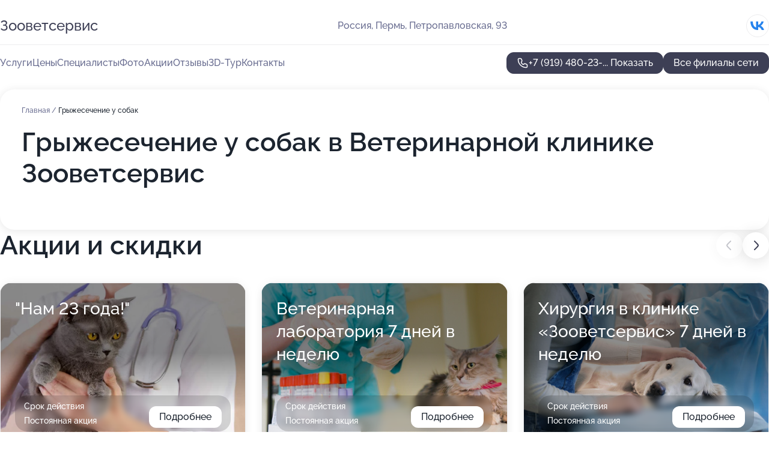

--- FILE ---
content_type: text/html; charset=utf-8
request_url: https://zoovetservis.ru/veterinarnaya_klinika_zoovetservis_na_petropavlovskoj_ulitse/service/gryzhesechenie_u_sobak/
body_size: 26916
content:
<!DOCTYPE html>
<html lang="ru">
<head>
	<meta http-equiv="Content-Type" content="text/html; charset=utf-8">
	<meta name="viewport" content="width=device-width,maximum-scale=1,initial-scale=1,user-scalable=0">
	<meta name="format-detection" content="telephone=no">
	<meta name="theme-color" content="#3D3F55">
	<meta name="description" content="Информация о&#160;Ветеринарной клинике Зооветсервис на&#160;Петропавловской улице">
	<link rel="icon" type="image/png" href="/favicon.png">

	<title>Ветеринарная клиника Зооветсервис на&#160;Петропавловской улице</title>

	<link nonce="16wd4yZrzv8i4gKWFZAPJLMg" href="//zoovetservis.ru/build/lego2/lego2.css?v=ffAwWDmDuvY" rel="stylesheet" >

		<script type="application/ld+json">{"@context":"http:\/\/schema.org","@type":"https:\/\/schema.org\/LocalBusiness","name":"\u0412\u0435\u0442\u0435\u0440\u0438\u043d\u0430\u0440\u043d\u0430\u044f \u043a\u043b\u0438\u043d\u0438\u043a\u0430 \u0417\u043e\u043e\u0432\u0435\u0442\u0441\u0435\u0440\u0432\u0438\u0441","address":{"@type":"PostalAddress","streetAddress":"\u0443\u043b\u0438\u0446\u0430 \u0421\u043d\u0430\u0439\u043f\u0435\u0440\u043e\u0432, 15","addressLocality":"\u041f\u0435\u0440\u043c\u044c"},"url":"https:\/\/zoovetservis.ru\/veterinarnaya_klinika_zoovetservis_na_ulitse_snajperov\/","contactPoint":{"@type":"ContactPoint","telephone":"+7\u00a0(919)\u00a0480-25-38","contactType":"customer service","areaServed":"RU","availableLanguage":"Russian"},"sameAs":["https:\/\/vk.com\/zoovetservisperm"],"image":"https:\/\/p2.zoon.ru\/preview\/3vNt1OjLQMOWv3c3xicIYQ\/2400x1500x75\/1\/c\/5\/original_54665af140c088eb5a8cbef3_5b9796e0db67e.jpg","aggregateRating":{"@type":"AggregateRating","ratingValue":4.9,"worstRating":1,"bestRating":5,"reviewCount":257}}</script>
		<script type="application/ld+json">{"@context":"http:\/\/schema.org","@type":"https:\/\/schema.org\/LocalBusiness","name":"\u0412\u0435\u0442\u0435\u0440\u0438\u043d\u0430\u0440\u043d\u0430\u044f \u043a\u043b\u0438\u043d\u0438\u043a\u0430 \u0417\u043e\u043e\u0432\u0435\u0442\u0441\u0435\u0440\u0432\u0438\u0441","address":{"@type":"PostalAddress","streetAddress":"\u041f\u0435\u0442\u0440\u043e\u043f\u0430\u0432\u043b\u043e\u0432\u0441\u043a\u0430\u044f, 93","addressLocality":"\u041f\u0435\u0440\u043c\u044c"},"url":"https:\/\/zoovetservis.ru\/veterinarnaya_klinika_zoovetservis_na_petropavlovskoj_ulitse\/","contactPoint":{"@type":"ContactPoint","telephone":"+7\u00a0(919)\u00a0480-23-72","contactType":"customer service","areaServed":"RU","availableLanguage":"Russian"},"sameAs":["https:\/\/vk.com\/zoovetservisperm"],"image":"https:\/\/p2.zoon.ru\/preview\/mJogg2OGQW7Gr7F8z4Z1pQ\/2400x1500x75\/1\/3\/a\/original_54665af040c088eb5a8cbe38_5d8c7a20dd450.jpg","aggregateRating":{"@type":"AggregateRating","ratingValue":4.8,"worstRating":1,"bestRating":5,"reviewCount":78}}</script>
		<script nonce="16wd4yZrzv8i4gKWFZAPJLMg">
		window.js_base = '/js.php';
	</script>

	</head>
<body >
	 <header id="header" class="header" data-organization-id="54665af040c088eb5a8cbe37">
	<div class="wrapper">
		<div class="header-container" data-uitest="lego-header-block">
			<div class="header-menu-activator" data-target="header-menu-activator">
				<span class="header-menu-activator__icon"></span>
			</div>

			<div class="header-title">
				<a href="/veterinarnaya_klinika_zoovetservis_na_petropavlovskoj_ulitse/">					Зооветсервис
				</a>			</div>
			<div class="header-address text-3 text-secondary">Россия, Пермь, Петропавловская, 93</div>

						<div class="header-socials flex gap-8 icon icon--36" data-target="header-socials">
									<!--noindex-->
					<a href="https://vk.com/zoovetservisperm" data-category="vk_group" rel="nofollow" target="_blank">
						<svg class="svg-icons-vk_group" ><use xlink:href="/build/lego2/icons.svg?v=tP3EO77084g#vk_group"></use></svg>
					</a>
					<!--/noindex-->
							</div>
					</div>

		<nav class="nav" data-target="header-nav" data-uitest="lego-navigation-block">
			<ul>
									<li data-target="header-services">
						<svg class="svg-icons-services" ><use xlink:href="/build/lego2/icons.svg?v=tP3EO77084g#services"></use></svg>
						<a data-target="header-nav-link" href="https://zoovetservis.ru/veterinarnaya_klinika_zoovetservis_na_petropavlovskoj_ulitse/services/" data-za="{&quot;ev_label&quot;:&quot;all_service&quot;}">Услуги</a>
					</li>
									<li data-target="header-prices">
						<svg class="svg-icons-prices" ><use xlink:href="/build/lego2/icons.svg?v=tP3EO77084g#prices"></use></svg>
						<a data-target="header-nav-link" href="https://zoovetservis.ru/veterinarnaya_klinika_zoovetservis_na_petropavlovskoj_ulitse/price/" data-za="{&quot;ev_label&quot;:&quot;price&quot;}">Цены</a>
					</li>
									<li data-target="header-specialists">
						<svg class="svg-icons-specialists" ><use xlink:href="/build/lego2/icons.svg?v=tP3EO77084g#specialists"></use></svg>
						<a data-target="header-nav-link" href="https://zoovetservis.ru/veterinarnaya_klinika_zoovetservis_na_petropavlovskoj_ulitse/#specialists" data-za="{&quot;ev_label&quot;:&quot;org_prof&quot;}">Специалисты</a>
					</li>
									<li data-target="header-photo">
						<svg class="svg-icons-photo" ><use xlink:href="/build/lego2/icons.svg?v=tP3EO77084g#photo"></use></svg>
						<a data-target="header-nav-link" href="https://zoovetservis.ru/veterinarnaya_klinika_zoovetservis_na_petropavlovskoj_ulitse/#photos" data-za="{&quot;ev_label&quot;:&quot;photos&quot;}">Фото</a>
					</li>
									<li data-target="header-offers">
						<svg class="svg-icons-offers" ><use xlink:href="/build/lego2/icons.svg?v=tP3EO77084g#offers"></use></svg>
						<a data-target="header-nav-link" href="https://zoovetservis.ru/veterinarnaya_klinika_zoovetservis_na_petropavlovskoj_ulitse/#offers" data-za="{&quot;ev_label&quot;:&quot;offer&quot;}">Акции</a>
					</li>
									<li data-target="header-reviews">
						<svg class="svg-icons-reviews" ><use xlink:href="/build/lego2/icons.svg?v=tP3EO77084g#reviews"></use></svg>
						<a data-target="header-nav-link" href="https://zoovetservis.ru/veterinarnaya_klinika_zoovetservis_na_petropavlovskoj_ulitse/#reviews" data-za="{&quot;ev_label&quot;:&quot;reviews&quot;}">Отзывы</a>
					</li>
									<li data-target="header-tour3d">
						<svg class="svg-icons-tour3d" ><use xlink:href="/build/lego2/icons.svg?v=tP3EO77084g#tour3d"></use></svg>
						<a data-target="header-nav-link" href="https://zoovetservis.ru/veterinarnaya_klinika_zoovetservis_na_petropavlovskoj_ulitse/#tour3d" data-za="{&quot;ev_label&quot;:&quot;tour3d&quot;}">3D-Тур</a>
					</li>
									<li data-target="header-contacts">
						<svg class="svg-icons-contacts" ><use xlink:href="/build/lego2/icons.svg?v=tP3EO77084g#contacts"></use></svg>
						<a data-target="header-nav-link" href="https://zoovetservis.ru/veterinarnaya_klinika_zoovetservis_na_petropavlovskoj_ulitse/#contacts" data-za="{&quot;ev_label&quot;:&quot;contacts&quot;}">Контакты</a>
					</li>
							</ul>

			<div class="header-controls">
				<div class="header-controls__wrapper">
					<a
	href="tel:+79194802372"
	class="phone-button button button--primary button--36 icon--20"
	data-phone="+7 (919) 480-23-72"
	data-za="{&quot;ev_sourceType&quot;:&quot;&quot;,&quot;ev_sourceId&quot;:&quot;54665af040c088eb5a8cbe37.a36f&quot;,&quot;object_type&quot;:&quot;organization&quot;,&quot;object_id&quot;:&quot;54665af040c088eb5a8cbe37.a36f&quot;,&quot;ev_label&quot;:&quot;premium&quot;,&quot;ev_category&quot;:&quot;phone_o_l&quot;}">
	<svg class="svg-icons-phone" ><use xlink:href="/build/lego2/icons.svg?v=tP3EO77084g#phone"></use></svg>
			<div data-target="show-phone-number">
			+7 (919) 480-23-...
			<span data-target="phone-button-show">Показать</span>
		</div>
	</a>


									</div>

									<a href="https://zoovetservis.ru/" class="header-controls__booking button button--primary button--36 button--mobile-fluid">Все филиалы сети</a>
							</div>

			<div class="header-nav-address">
									<div class="header-block flex gap-12 icon icon--36" data-target="header-socials">
													<!--noindex-->
							<a href="https://vk.com/zoovetservisperm" data-category="vk_group" rel="nofollow" target="_blank">
								<svg class="svg-icons-vk_group" ><use xlink:href="/build/lego2/icons.svg?v=tP3EO77084g#vk_group"></use></svg>
							</a>
							<!--/noindex-->
											</div>
				
				<div class="header-block text-3 text-center text-secondary">Россия, Пермь, Петропавловская, 93</div>
			</div>
		</nav>
	</div>
</header>
<div class="header-placeholder"></div>

<div class="contacts-panel" id="contacts-panel">
	

	<div class="contacts-panel-wrapper">
								<a href="tel:+79194802372" class="contacts-panel-icon" data-phone="+7 (919) 480-23-72" data-za="{&quot;ev_sourceType&quot;:&quot;nav_panel&quot;,&quot;ev_sourceId&quot;:&quot;54665af040c088eb5a8cbe37.a36f&quot;,&quot;object_type&quot;:&quot;organization&quot;,&quot;object_id&quot;:&quot;54665af040c088eb5a8cbe37.a36f&quot;,&quot;ev_label&quot;:&quot;premium&quot;,&quot;ev_category&quot;:&quot;phone_o_l&quot;}">
				<svg class="svg-icons-phone_filled" ><use xlink:href="/build/lego2/icons.svg?v=tP3EO77084g#phone_filled"></use></svg>
			</a>
						</div>
</div>

<script nonce="16wd4yZrzv8i4gKWFZAPJLMg" type="module">
	import { initContactsPanel } from '//zoovetservis.ru/build/lego2/lego2.js?v=At8PkRp6+qc';

	initContactsPanel(document.getElementById('contacts-panel'));
</script>


<script nonce="16wd4yZrzv8i4gKWFZAPJLMg" type="module">
	import { initHeader } from '//zoovetservis.ru/build/lego2/lego2.js?v=At8PkRp6+qc';

	initHeader(document.getElementById('header'));
</script>
 	<main class="main-container">
		<div class="wrapper section-wrapper">
			<div class="service-description__wrapper">
	<section class="service-description section-block">
		<div class="page-breadcrumbs">
			<div class="breadcrumbs">
			<span>
							<a href="https://zoovetservis.ru/veterinarnaya_klinika_zoovetservis_na_petropavlovskoj_ulitse/">
					Главная
				</a>
						/		</span>
			<span class="active">
							Грыжесечение у собак
								</span>
	</div>

		</div>
					<script nonce="16wd4yZrzv8i4gKWFZAPJLMg" type="application/ld+json">{"@context":"http:\/\/schema.org","@type":"BreadcrumbList","itemListElement":[{"@type":"ListItem","position":1,"item":{"name":"\u0413\u043b\u0430\u0432\u043d\u0430\u044f","@id":"https:\/\/zoovetservis.ru\/veterinarnaya_klinika_zoovetservis_na_petropavlovskoj_ulitse\/"}}]}</script>
		
		<div class="service-description-title">
			<h1 class="page-title">Грыжесечение у собак в Ветеринарной клинике Зооветсервис</h1>
			<div class="service-description-title__price">
							</div>
		</div>

		<div class="service-description__text collapse collapse--text-3">
			<div class="collapse__overflow">
				<div class="collapse__text"><p> </p></div>
			</div>
		</div>
	</section>

	</div>
<section class="offers" id="offers" data-uitest="lego-offers-block">
	<div class="section-block__title flex flex--sb">
		<h2 class="text-h2">
			Акции и скидки
		</h2>

		<div class="slider__navigation" data-target="slider-navigation">
			<button class="slider__control prev" data-target="slider-prev">
				<svg class="svg-icons-arrow" ><use xlink:href="/build/lego2/icons.svg?v=tP3EO77084g#arrow"></use></svg>
			</button>
			<button class="slider__control next" data-target="slider-next">
				<svg class="svg-icons-arrow" ><use xlink:href="/build/lego2/icons.svg?v=tP3EO77084g#arrow"></use></svg>
			</button>
		</div>
	</div>

	<div class="offers__list" data-target="slider-container">
		<div class="offers__slider swiper-wrapper">
							<div data-offer-id="5e8b0ff555829a5965236bf7" data-sid="5e8b0ff555829a5965236bf7.7982" class="offers-item swiper-slide text-white">
					<img
						class="offers-item__image"
						src="https://p1.zoon.ru/c/4/5e8b0fc93aeb350d5b2d8535_5e8b0ff2e7298.jpg"
						loading="lazy"
						alt="">
					<div class="offers-item__container">
						<div class="text-5">&quot;Нам 23 года!&quot;</div>
						<div class="offers-item__bottom">
							<div>
								<div>
									Срок действия
								</div>
								<div>Постоянная акция</div>
							</div>
							<button class="button offers-item__button button--36">Подробнее</button>
						</div>
					</div>
				</div>
							<div data-offer-id="5ea6d6d40df2c06697169369" data-sid="5ea6d6d40df2c06697169369.a6cf" class="offers-item swiper-slide text-white">
					<img
						class="offers-item__image"
						src="https://p1.zoon.ru/8/e/5ea6d6d40df2c06697169369_5ea6d779d69e9.jpg"
						loading="lazy"
						alt="">
					<div class="offers-item__container">
						<div class="text-5">Ветеринарная лаборатория 7 дней в неделю</div>
						<div class="offers-item__bottom">
							<div>
								<div>
									Срок действия
								</div>
								<div>Постоянная акция</div>
							</div>
							<button class="button offers-item__button button--36">Подробнее</button>
						</div>
					</div>
				</div>
							<div data-offer-id="5ea6d7131e8d30371454118b" data-sid="5ea6d7131e8d30371454118b.1ff1" class="offers-item swiper-slide text-white">
					<img
						class="offers-item__image"
						src="https://p0.zoon.ru/5/8/5ea6d7131e8d30371454118b_5ea6d79bc403a.jpg"
						loading="lazy"
						alt="">
					<div class="offers-item__container">
						<div class="text-5">Хирургия в клинике «Зооветсервис» 7 дней в неделю</div>
						<div class="offers-item__bottom">
							<div>
								<div>
									Срок действия
								</div>
								<div>Постоянная акция</div>
							</div>
							<button class="button offers-item__button button--36">Подробнее</button>
						</div>
					</div>
				</div>
							<div data-offer-id="5ea6d57480b0061f3b24994f" data-sid="5ea6d57480b0061f3b24994f.0ef6" class="offers-item swiper-slide text-white">
					<img
						class="offers-item__image"
						src="https://p2.zoon.ru/4/a/5ea6d57480b0061f3b24994f_5ea6d74cbf790.jpg"
						loading="lazy"
						alt="">
					<div class="offers-item__container">
						<div class="text-5">Ультразвуковое исследование (УЗИ)</div>
						<div class="offers-item__bottom">
							<div>
								<div>
									Срок действия
								</div>
								<div>Осталось 67 дней, до 31 марта</div>
							</div>
							<button class="button offers-item__button button--36">Подробнее</button>
						</div>
					</div>
				</div>
											</div>

		<div class="slider__pagination" data-target="slider-pagination"></div>
	</div>
</section>
<script nonce="16wd4yZrzv8i4gKWFZAPJLMg" type="module">
	import { initOffers } from '//zoovetservis.ru/build/lego2/lego2.js?v=At8PkRp6+qc';

	const node = document.getElementById('offers');

	initOffers(node, { organizationId: '54665af040c088eb5a8cbe37' });
</script>
<section class="photo-section" id="photos" data-uitest="lego-gallery-block">
	<div class="section-block__title flex flex--sb">
		<h2 class="text-h2">Фотогалерея</h2>

					<div class="slider__navigation" data-target="slider-navigation">
				<button class="slider__control prev" data-target="slider-prev">
					<svg class="svg-icons-arrow" ><use xlink:href="/build/lego2/icons.svg?v=tP3EO77084g#arrow"></use></svg>
				</button>
				<button class="slider__control next" data-target="slider-next">
					<svg class="svg-icons-arrow" ><use xlink:href="/build/lego2/icons.svg?v=tP3EO77084g#arrow"></use></svg>
				</button>
			</div>
			</div>

	<div class="section-block__slider" data-target="slider-container" data-total="16" data-owner-type="organization" data-owner-id="54665af040c088eb5a8cbe37">
		<div class="photo-section__slider swiper-wrapper">
						<div class="photo-section__slide swiper-slide" data-id="5d8c7a2143c53641961c9245" data-target="photo-slide-item" data-index="0">
				<img src="https://p2.zoon.ru/preview/dfArb7Ym_juap3E38-T8vA/1200x800x85/1/3/a/original_54665af040c088eb5a8cbe38_5d8c7a20dd450.jpg" loading="lazy" alt="">
			</div>
						<div class="photo-section__slide swiper-slide" data-id="5d8c7a0443c53641961c9243" data-target="photo-slide-item" data-index="1">
				<img src="https://p2.zoon.ru/preview/OxISzqHvD68F8vfkrUwcuA/1200x800x85/1/a/2/original_54665af040c088eb5a8cbe38_5d8c7a04a2de1.jpg" loading="lazy" alt="">
			</div>
						<div class="photo-section__slide swiper-slide" data-id="5d8c79eb989be726676d3339" data-target="photo-slide-item" data-index="2">
				<img src="https://p0.zoon.ru/preview/CW5c8Q6vCUSLh7-bS9F0Aw/1200x800x85/1/3/e/original_54665af040c088eb5a8cbe38_5d8c79eba2476.jpg" loading="lazy" alt="">
			</div>
						<div class="photo-section__slide swiper-slide" data-id="5d8c7a2a3773a04382491fc2" data-target="photo-slide-item" data-index="3">
				<img src="https://p0.zoon.ru/preview/ngzEjpYFwUFRzRZfInKzHA/1200x800x85/1/3/6/original_54665af040c088eb5a8cbe38_5d8c7a2a445f3.jpg" loading="lazy" alt="">
			</div>
						<div class="photo-section__slide swiper-slide" data-id="5d8c79eb87c8d1334f7d9485" data-target="photo-slide-item" data-index="4">
				<img src="https://p2.zoon.ru/preview/waeFnSNoP1TaoSjVvvF2bg/1200x800x85/1/1/1/original_54665af040c088eb5a8cbe38_5d8c79eb4bead.jpg" loading="lazy" alt="">
			</div>
						<div class="photo-section__slide swiper-slide" data-id="68aedf67a58220fd800f4bab" data-target="photo-slide-item" data-index="5">
				<img src="https://p0.zoon.ru/preview/bFNCK7zfnA5YT9BAXphP1Q/600x800x85/1/f/3/original_54665af040c088eb5a8cbe37_68aedf67699a10.99528530.jpg" loading="lazy" alt="">
			</div>
						<div class="photo-section__slide swiper-slide" data-id="68aedf698eecf43b920b1039" data-target="photo-slide-item" data-index="6">
				<img src="https://p1.zoon.ru/preview/oMZ6SPe2UTKfKzHPzgaQKA/762x800x85/1/7/1/original_54665af040c088eb5a8cbe37_68aedf68c55656.05688860.jpg" loading="lazy" alt="">
			</div>
						<div class="photo-section__slide swiper-slide" data-id="68aedf68d0f896ef4300c074" data-target="photo-slide-item" data-index="7">
				<img src="https://p2.zoon.ru/preview/bnlAl0qzv7BOoxCbUMD03g/600x800x85/1/7/7/original_54665af040c088eb5a8cbe37_68aedf6899f654.27436097.jpg" loading="lazy" alt="">
			</div>
						<div class="photo-section__slide swiper-slide" data-id="68aedf64d690b0669a09a87f" data-target="photo-slide-item" data-index="8">
				<img src="https://p2.zoon.ru/preview/u2z7CDYni7W15hFaTyAOEQ/600x800x85/1/a/1/original_54665af040c088eb5a8cbe37_68aedf64a33358.85255426.jpg" loading="lazy" alt="">
			</div>
						<div class="photo-section__slide swiper-slide" data-id="68aedf629633b3ea97087396" data-target="photo-slide-item" data-index="9">
				<img src="https://p2.zoon.ru/preview/mBL83RqUbPDPN-A06MQyFg/600x800x85/1/4/e/original_54665af040c088eb5a8cbe37_68aedf629b7c19.76655160.jpg" loading="lazy" alt="">
			</div>
						<div class="photo-section__slide swiper-slide" data-id="68aedf6288dc19a7090cf6f1" data-target="photo-slide-item" data-index="10">
				<img src="https://p1.zoon.ru/preview/5IIyxx_CL-EFBuqwdO-W0A/631x800x85/1/9/6/original_54665af040c088eb5a8cbe37_68aedf62433ed0.09792919.jpg" loading="lazy" alt="">
			</div>
						<div class="photo-section__slide swiper-slide" data-id="68aedf62b53ab75d4e00c611" data-target="photo-slide-item" data-index="11">
				<img src="https://p1.zoon.ru/preview/FFLuewkn95HlBXJEsn4SQA/600x800x85/1/0/4/original_54665af040c088eb5a8cbe37_68aedf61e5f0f3.68444190.jpg" loading="lazy" alt="">
			</div>
						<div class="photo-section__slide swiper-slide" data-id="5d8c7a042a3c464be61b8fa7" data-target="photo-slide-item" data-index="12">
				<img src="https://p0.zoon.ru/preview/so69EMWi9KCvmGGtcz5AQQ/1200x800x85/1/9/8/original_54665af040c088eb5a8cbe38_5d8c7a03e633e.jpg" loading="lazy" alt="">
			</div>
						<div class="photo-section__slide swiper-slide" data-id="5d8c79eb2819ed00f41aa87a" data-target="photo-slide-item" data-index="13">
				<img src="https://p1.zoon.ru/preview/32thQW-nZLPYhWnTSQn7DA/1200x800x85/1/3/2/original_54665af040c088eb5a8cbe38_5d8c79eb9d54f.jpg" loading="lazy" alt="">
			</div>
						<div class="photo-section__slide swiper-slide" data-id="5d8c7a2ad026a16239147bc7" data-target="photo-slide-item" data-index="14">
				<img src="https://p0.zoon.ru/preview/o4CzNWeogk2Js7-X30iSaw/1200x800x85/1/a/5/original_54665af040c088eb5a8cbe38_5d8c7a2a1e083.jpg" loading="lazy" alt="">
			</div>
						<div class="photo-section__slide swiper-slide" data-id="5d8c7a0587c8d1334f7d948b" data-target="photo-slide-item" data-index="15">
				<img src="https://p0.zoon.ru/preview/PIB7ETzOmiVOWw5UZQEepg/1200x800x85/1/f/d/original_54665af040c088eb5a8cbe38_5d8c7a04ed566.jpg" loading="lazy" alt="">
			</div>
					</div>
	</div>

	<div class="slider__pagination" data-target="slider-pagination"></div>
</section>

<script nonce="16wd4yZrzv8i4gKWFZAPJLMg" type="module">
	import { initPhotos } from '//zoovetservis.ru/build/lego2/lego2.js?v=At8PkRp6+qc';

	const node = document.getElementById('photos');
	initPhotos(node);
</script>
<section class="reviews-section section-block" id="reviews" data-uitest="lego-reviews-block">
	<div class="section-block__title flex flex--sb">
		<h2 class="text-h2">
			Отзывы
		</h2>

				<div class="slider__navigation" data-target="slider-navigation">
			<button class="slider__control prev" data-target="slider-prev">
				<svg class="svg-icons-arrow" ><use xlink:href="/build/lego2/icons.svg?v=tP3EO77084g#arrow"></use></svg>
			</button>
			<button class="slider__control next" data-target="slider-next">
				<svg class="svg-icons-arrow" ><use xlink:href="/build/lego2/icons.svg?v=tP3EO77084g#arrow"></use></svg>
			</button>
		</div>
			</div>

	<div class="reviews-section__list" data-target="slider-container">
		<div class="reviews-section__slider swiper-wrapper" data-target="review-section-slides">
							<div
	class="reviews-section-item swiper-slide "
	data-id="67a99f2c50c33f5707004d14"
	data-owner-id="54665af040c088eb5a8cbe37"
	data-target="review">
	<div  class="flex flex--center-y gap-12">
		<div class="reviews-section-item__avatar">
										<svg class="svg-icons-user" ><use xlink:href="/build/lego2/icons.svg?v=tP3EO77084g#user"></use></svg>
					</div>
		<div class="reviews-section-item__head">
			<div class="reviews-section-item__head-top flex flex--center-y gap-16">
				<div class="flex flex--center-y gap-8">
										<div class="stars stars--16" style="--rating: 5">
						<div class="stars__rating">
							<div class="stars stars--filled"></div>
						</div>
					</div>
					<div class="reviews-section-item__mark text-3">
						5,0
					</div>
				</div>
											</div>

			<div class="reviews-section-item__name text-3 fade">
				Анна
			</div>
		</div>
	</div>
					<div class="reviews-section-item__descr collapse collapse--text-2 mt-8">
			<div class="collapse__overflow">
				<div class="collapse__text">
					Кастрировали котика , все прошло успешно, через пару часов кот бегал как ни в чем не бывало , спасибо большое !
				</div>
			</div>
		</div>
			<div class="reviews-section-item__date text-2 text-secondary mt-8">
		9 февраля 2025 Отзыв взят с сайта Zoon.ru
	</div>
</div>

							<div
	class="reviews-section-item swiper-slide "
	data-id="66d15248a6392217cb03b3b0"
	data-owner-id="54665af040c088eb5a8cbe37"
	data-target="review">
	<div  class="flex flex--center-y gap-12">
		<div class="reviews-section-item__avatar">
										<svg class="svg-icons-user" ><use xlink:href="/build/lego2/icons.svg?v=tP3EO77084g#user"></use></svg>
					</div>
		<div class="reviews-section-item__head">
			<div class="reviews-section-item__head-top flex flex--center-y gap-16">
				<div class="flex flex--center-y gap-8">
										<div class="stars stars--16" style="--rating: 1">
						<div class="stars__rating">
							<div class="stars stars--filled"></div>
						</div>
					</div>
					<div class="reviews-section-item__mark text-3">
						1,0
					</div>
				</div>
											</div>

			<div class="reviews-section-item__name text-3 fade">
				любовь
			</div>
		</div>
	</div>
					<div class="reviews-section-item__descr collapse collapse--text-2 mt-8">
			<div class="collapse__overflow">
				<div class="collapse__text">
					КОШКА- потеряшка. Пришли на осмотр и были проблемы с мочеиспускание. возможно на фоне стресса. Осмотр был произведен методом надевания воротника и возможно ощупывания шерсти. Ветеринар  Кравцова  не посмотрела у кошки даже живот, однако назначила дорогостоящие лекарства общего назначения. Выписывала всё очень долго видимо искала в интернете подобный случай. Откуда то узнала у потеряшки точный возраст с точностью до недели.  Диагноз в рекомендации не был прописан. Позвонила на снайперов в лице администратора  сооучастия в этом деле не нашла. Предложил обратиться в другую клинику. Плата за визит видимо для поддержки штанов.Возможно другие врачи лучше, я говорю конкретно о Кравцовой.
				</div>
			</div>
		</div>
			<div class="reviews-section-item__date text-2 text-secondary mt-8">
		30 августа 2024 Отзыв взят с сайта Zoon.ru
	</div>
</div>

							<div
	class="reviews-section-item swiper-slide "
	data-id="66c31b3026278938180d2817"
	data-owner-id="54665af040c088eb5a8cbe37"
	data-target="review">
	<div  class="flex flex--center-y gap-12">
		<div class="reviews-section-item__avatar">
										<svg class="svg-icons-user" ><use xlink:href="/build/lego2/icons.svg?v=tP3EO77084g#user"></use></svg>
					</div>
		<div class="reviews-section-item__head">
			<div class="reviews-section-item__head-top flex flex--center-y gap-16">
				<div class="flex flex--center-y gap-8">
										<div class="stars stars--16" style="--rating: 5">
						<div class="stars__rating">
							<div class="stars stars--filled"></div>
						</div>
					</div>
					<div class="reviews-section-item__mark text-3">
						5,0
					</div>
				</div>
											</div>

			<div class="reviews-section-item__name text-3 fade">
				Екатерина
			</div>
		</div>
	</div>
					<div class="reviews-section-item__descr collapse collapse--text-2 mt-8">
			<div class="collapse__overflow">
				<div class="collapse__text">
																<div>
							<span class="reviews-section-item__text-title">Преимущества:</span> Обратились в субботу вечером, кошке сделали экстренно операцию, (спасибо Олесе Валерьевне, ) сейчас все хорошо , ездим на уколы. Выбрала эту клинику, т.к. обращалась уже несколько лет назад в филиал на Лебедева, получили квалифицированную помощь, поэтому и сейчас обратились в филиал этой же клиники, только лучшие рекомендации!!
						</div>
																			</div>
			</div>
		</div>
			<div class="reviews-section-item__date text-2 text-secondary mt-8">
		19 августа 2024 Отзыв взят с сайта Zoon.ru
	</div>
</div>

							<div
	class="reviews-section-item swiper-slide "
	data-id="658f13ae2e25b98cc202a804"
	data-owner-id="54665af040c088eb5a8cbe37"
	data-target="review">
	<div  class="flex flex--center-y gap-12">
		<div class="reviews-section-item__avatar">
										<svg class="svg-icons-user" ><use xlink:href="/build/lego2/icons.svg?v=tP3EO77084g#user"></use></svg>
					</div>
		<div class="reviews-section-item__head">
			<div class="reviews-section-item__head-top flex flex--center-y gap-16">
				<div class="flex flex--center-y gap-8">
										<div class="stars stars--16" style="--rating: 5">
						<div class="stars__rating">
							<div class="stars stars--filled"></div>
						</div>
					</div>
					<div class="reviews-section-item__mark text-3">
						5,0
					</div>
				</div>
											</div>

			<div class="reviews-section-item__name text-3 fade">
				Татьяна
			</div>
		</div>
	</div>
					<div class="reviews-section-item__descr collapse collapse--text-2 mt-8">
			<div class="collapse__overflow">
				<div class="collapse__text">
					Приходили подстригать когти собаке породы шпиц, все сделали отлично! Работу сделали аккуратно и вели себя добросовестно.
				</div>
			</div>
		</div>
			<div class="reviews-section-item__date text-2 text-secondary mt-8">
		29 декабря 2023 Отзыв взят с сайта Zoon.ru
	</div>
</div>

							<div
	class="reviews-section-item swiper-slide "
	data-id="658da3b61c11d85f840c8bc4"
	data-owner-id="54665af040c088eb5a8cbe37"
	data-target="review">
	<div  class="flex flex--center-y gap-12">
		<div class="reviews-section-item__avatar">
										<svg class="svg-icons-user" ><use xlink:href="/build/lego2/icons.svg?v=tP3EO77084g#user"></use></svg>
					</div>
		<div class="reviews-section-item__head">
			<div class="reviews-section-item__head-top flex flex--center-y gap-16">
				<div class="flex flex--center-y gap-8">
										<div class="stars stars--16" style="--rating: 5">
						<div class="stars__rating">
							<div class="stars stars--filled"></div>
						</div>
					</div>
					<div class="reviews-section-item__mark text-3">
						5,0
					</div>
				</div>
											</div>

			<div class="reviews-section-item__name text-3 fade">
				Елена
			</div>
		</div>
	</div>
					<div class="reviews-section-item__descr collapse collapse--text-2 mt-8">
			<div class="collapse__overflow">
				<div class="collapse__text">
					Мы обращались насчет кастрации кота, но не пришли, так как передумали. Муж обращался с другим котом, питомец после кастрации хорошо себя чувствует. Супруг сказал, что прием прошел быстро и нормально. Это было в сентябре, либо в октябре, особо никаких рекомендаций не было, только, чтобы мы не кормили животное перед операцией. А после никаких советов не было. Кот молодой, легко перенес операцию.
				</div>
			</div>
		</div>
			<div class="reviews-section-item__date text-2 text-secondary mt-8">
		28 декабря 2023 Отзыв взят с сайта Zoon.ru
	</div>
</div>

							<div
	class="reviews-section-item swiper-slide "
	data-id="658c098fdd13695a9e01291f"
	data-owner-id="54665af040c088eb5a8cbe37"
	data-target="review">
	<div  class="flex flex--center-y gap-12">
		<div class="reviews-section-item__avatar">
										<svg class="svg-icons-user" ><use xlink:href="/build/lego2/icons.svg?v=tP3EO77084g#user"></use></svg>
					</div>
		<div class="reviews-section-item__head">
			<div class="reviews-section-item__head-top flex flex--center-y gap-16">
				<div class="flex flex--center-y gap-8">
										<div class="stars stars--16" style="--rating: 5">
						<div class="stars__rating">
							<div class="stars stars--filled"></div>
						</div>
					</div>
					<div class="reviews-section-item__mark text-3">
						5,0
					</div>
				</div>
											</div>

			<div class="reviews-section-item__name text-3 fade">
				Вячеслав
			</div>
		</div>
	</div>
					<div class="reviews-section-item__descr collapse collapse--text-2 mt-8">
			<div class="collapse__overflow">
				<div class="collapse__text">
					Все было здорово, быстро, приятно и по делу! В ветеринарную клинику обратились, чтобы стерилизовать кошку. Все прошло супер! С питомцем очень хорошо обращаются, врачи все объясняют, не нервничают, добрые. Сейчас у кошки все хорошо.
				</div>
			</div>
		</div>
			<div class="reviews-section-item__date text-2 text-secondary mt-8">
		27 декабря 2023 Отзыв взят с сайта Zoon.ru
	</div>
</div>

							<div
	class="reviews-section-item swiper-slide "
	data-id="65898e66cf063a7c6c05cc64"
	data-owner-id="54665af040c088eb5a8cbe37"
	data-target="review">
	<div  class="flex flex--center-y gap-12">
		<div class="reviews-section-item__avatar">
										<svg class="svg-icons-user" ><use xlink:href="/build/lego2/icons.svg?v=tP3EO77084g#user"></use></svg>
					</div>
		<div class="reviews-section-item__head">
			<div class="reviews-section-item__head-top flex flex--center-y gap-16">
				<div class="flex flex--center-y gap-8">
										<div class="stars stars--16" style="--rating: 5">
						<div class="stars__rating">
							<div class="stars stars--filled"></div>
						</div>
					</div>
					<div class="reviews-section-item__mark text-3">
						5,0
					</div>
				</div>
											</div>

			<div class="reviews-section-item__name text-3 fade">
				Флюза
			</div>
		</div>
	</div>
					<div class="reviews-section-item__descr collapse collapse--text-2 mt-8">
			<div class="collapse__overflow">
				<div class="collapse__text">
					Сотрудники прекрасно обращались с пятимесячным щенком, подсказали и сделали все, что нужно, то есть взяли общий и биохимический анализы крови, результаты которых были готовы на второй день, как и обещали. Могу отметить, что получила их в бумажном виде, так как живу недалеко.
				</div>
			</div>
		</div>
			<div class="reviews-section-item__date text-2 text-secondary mt-8">
		25 декабря 2023 Отзыв взят с сайта Zoon.ru
	</div>
</div>

							<div
	class="reviews-section-item swiper-slide "
	data-id="6587007f1b3c86c5db0ee0cc"
	data-owner-id="54665af040c088eb5a8cbe37"
	data-target="review">
	<div  class="flex flex--center-y gap-12">
		<div class="reviews-section-item__avatar">
										<svg class="svg-icons-user" ><use xlink:href="/build/lego2/icons.svg?v=tP3EO77084g#user"></use></svg>
					</div>
		<div class="reviews-section-item__head">
			<div class="reviews-section-item__head-top flex flex--center-y gap-16">
				<div class="flex flex--center-y gap-8">
										<div class="stars stars--16" style="--rating: 4">
						<div class="stars__rating">
							<div class="stars stars--filled"></div>
						</div>
					</div>
					<div class="reviews-section-item__mark text-3">
						4,0
					</div>
				</div>
											</div>

			<div class="reviews-section-item__name text-3 fade">
				Анонимный пользователь
			</div>
		</div>
	</div>
					<div class="reviews-section-item__descr collapse collapse--text-2 mt-8">
			<div class="collapse__overflow">
				<div class="collapse__text">
					Ранее уже обращался в клинику с двумя другими кошками, поэтому решили обратиться и с третьим питомцем. Привозили кота на кастрацию, привлекла приемлемая цена на операцию. После процедуры животное хорошо себя чувствует.
				</div>
			</div>
		</div>
			<div class="reviews-section-item__date text-2 text-secondary mt-8">
		23 декабря 2023 Отзыв взят с сайта Zoon.ru
	</div>
</div>

							<div
	class="reviews-section-item swiper-slide "
	data-id="65739b44d21951199d01c66f"
	data-owner-id="54665af040c088eb5a8cbe37"
	data-target="review">
	<div  class="flex flex--center-y gap-12">
		<div class="reviews-section-item__avatar">
										<svg class="svg-icons-user" ><use xlink:href="/build/lego2/icons.svg?v=tP3EO77084g#user"></use></svg>
					</div>
		<div class="reviews-section-item__head">
			<div class="reviews-section-item__head-top flex flex--center-y gap-16">
				<div class="flex flex--center-y gap-8">
										<div class="stars stars--16" style="--rating: 5">
						<div class="stars__rating">
							<div class="stars stars--filled"></div>
						</div>
					</div>
					<div class="reviews-section-item__mark text-3">
						5,0
					</div>
				</div>
											</div>

			<div class="reviews-section-item__name text-3 fade">
				Анонимный пользователь
			</div>
		</div>
	</div>
					<div class="reviews-section-item__descr collapse collapse--text-2 mt-8">
			<div class="collapse__overflow">
				<div class="collapse__text">
					В клинику раз в три месяца обращаемся с возрастной кошкой. Доктор Олеся Валерьевна прекрасно относится к животным, ласково обращается с питомцем, во время приема поддерживает меня и кошку. Питомец сейчас себя чувствует хорошо.
				</div>
			</div>
		</div>
			<div class="reviews-section-item__date text-2 text-secondary mt-8">
		9 декабря 2023 Отзыв взят с сайта Zoon.ru
	</div>
</div>

							<div
	class="reviews-section-item swiper-slide "
	data-id="657361d6eddbf4085702df1c"
	data-owner-id="54665af040c088eb5a8cbe37"
	data-target="review">
	<div  class="flex flex--center-y gap-12">
		<div class="reviews-section-item__avatar">
										<svg class="svg-icons-user" ><use xlink:href="/build/lego2/icons.svg?v=tP3EO77084g#user"></use></svg>
					</div>
		<div class="reviews-section-item__head">
			<div class="reviews-section-item__head-top flex flex--center-y gap-16">
				<div class="flex flex--center-y gap-8">
										<div class="stars stars--16" style="--rating: 5">
						<div class="stars__rating">
							<div class="stars stars--filled"></div>
						</div>
					</div>
					<div class="reviews-section-item__mark text-3">
						5,0
					</div>
				</div>
											</div>

			<div class="reviews-section-item__name text-3 fade">
				Мария
			</div>
		</div>
	</div>
					<div class="reviews-section-item__descr collapse collapse--text-2 mt-8">
			<div class="collapse__overflow">
				<div class="collapse__text">
					Обращались в клинику с котом для сдачи анализов. У питомца опухоль в печени, начал блевать, перестал есть, похудел. При проведении процедуры большая женщина взяла его крепенько, сверху одела коршун или ковшик какой-то кошачий, и сделала забор. Клинику выбрали потому, что рядом находится.
				</div>
			</div>
		</div>
			<div class="reviews-section-item__date text-2 text-secondary mt-8">
		8 декабря 2023 Отзыв взят с сайта Zoon.ru
	</div>
</div>

							<div
	class="reviews-section-item swiper-slide "
	data-id="6567caa770aed978660167c9"
	data-owner-id="54665af040c088eb5a8cbe37"
	data-target="review">
	<div  class="flex flex--center-y gap-12">
		<div class="reviews-section-item__avatar">
										<svg class="svg-icons-user" ><use xlink:href="/build/lego2/icons.svg?v=tP3EO77084g#user"></use></svg>
					</div>
		<div class="reviews-section-item__head">
			<div class="reviews-section-item__head-top flex flex--center-y gap-16">
				<div class="flex flex--center-y gap-8">
										<div class="stars stars--16" style="--rating: 5">
						<div class="stars__rating">
							<div class="stars stars--filled"></div>
						</div>
					</div>
					<div class="reviews-section-item__mark text-3">
						5,0
					</div>
				</div>
											</div>

			<div class="reviews-section-item__name text-3 fade">
				Наталья
			</div>
		</div>
	</div>
					<div class="reviews-section-item__descr collapse collapse--text-2 mt-8">
			<div class="collapse__overflow">
				<div class="collapse__text">
					Сотрудники клиники проявили доброжелательное отношение и предоставили хорошую консультацию. Доктор очень долго с нами общался, осмотрел собаку и выяснил все проблемы. Также пригласил нас снова, что очень понравилось.
				</div>
			</div>
		</div>
			<div class="reviews-section-item__date text-2 text-secondary mt-8">
		30 ноября 2023 Отзыв взят с сайта Zoon.ru
	</div>
</div>

							<div
	class="reviews-section-item swiper-slide "
	data-id="65678db8f41f36da48065708"
	data-owner-id="54665af040c088eb5a8cbe37"
	data-target="review">
	<div  class="flex flex--center-y gap-12">
		<div class="reviews-section-item__avatar">
										<svg class="svg-icons-user" ><use xlink:href="/build/lego2/icons.svg?v=tP3EO77084g#user"></use></svg>
					</div>
		<div class="reviews-section-item__head">
			<div class="reviews-section-item__head-top flex flex--center-y gap-16">
				<div class="flex flex--center-y gap-8">
										<div class="stars stars--16" style="--rating: 5">
						<div class="stars__rating">
							<div class="stars stars--filled"></div>
						</div>
					</div>
					<div class="reviews-section-item__mark text-3">
						5,0
					</div>
				</div>
											</div>

			<div class="reviews-section-item__name text-3 fade">
				Венера
			</div>
		</div>
	</div>
					<div class="reviews-section-item__descr collapse collapse--text-2 mt-8">
			<div class="collapse__overflow">
				<div class="collapse__text">
					Я довольна обслуживанием хорошего ветеринара, которая отлично все объяснила по поводу собаки. Боялась, что все совсем плохо, то есть она начала лысеть, а доктор сказала, что все не так страшно, поставила диагноз, да и с питомцем отлично обращалась.
				</div>
			</div>
		</div>
			<div class="reviews-section-item__date text-2 text-secondary mt-8">
		29 ноября 2023 Отзыв взят с сайта Zoon.ru
	</div>
</div>

							<div
	class="reviews-section-item swiper-slide "
	data-id="656751f623024936270f60d4"
	data-owner-id="54665af040c088eb5a8cbe37"
	data-target="review">
	<div  class="flex flex--center-y gap-12">
		<div class="reviews-section-item__avatar">
										<svg class="svg-icons-user" ><use xlink:href="/build/lego2/icons.svg?v=tP3EO77084g#user"></use></svg>
					</div>
		<div class="reviews-section-item__head">
			<div class="reviews-section-item__head-top flex flex--center-y gap-16">
				<div class="flex flex--center-y gap-8">
										<div class="stars stars--16" style="--rating: 4">
						<div class="stars__rating">
							<div class="stars stars--filled"></div>
						</div>
					</div>
					<div class="reviews-section-item__mark text-3">
						4,0
					</div>
				</div>
											</div>

			<div class="reviews-section-item__name text-3 fade">
				Константин
			</div>
		</div>
	</div>
					<div class="reviews-section-item__descr collapse collapse--text-2 mt-8">
			<div class="collapse__overflow">
				<div class="collapse__text">
					От звонка в клинику до выздоровления кота прошло три часа. Оперативно и правильно поставлен диагноз - мочекаменная болезнь (камни в почках), назначено лечение. Врач выписал лекарства и уколы.
				</div>
			</div>
		</div>
			<div class="reviews-section-item__date text-2 text-secondary mt-8">
		29 ноября 2023 Отзыв взят с сайта Zoon.ru
	</div>
</div>

							<div
	class="reviews-section-item swiper-slide "
	data-id="656063ba1f1877a3bb006654"
	data-owner-id="54665af040c088eb5a8cbe37"
	data-target="review">
	<div  class="flex flex--center-y gap-12">
		<div class="reviews-section-item__avatar">
										<svg class="svg-icons-user" ><use xlink:href="/build/lego2/icons.svg?v=tP3EO77084g#user"></use></svg>
					</div>
		<div class="reviews-section-item__head">
			<div class="reviews-section-item__head-top flex flex--center-y gap-16">
				<div class="flex flex--center-y gap-8">
										<div class="stars stars--16" style="--rating: 5">
						<div class="stars__rating">
							<div class="stars stars--filled"></div>
						</div>
					</div>
					<div class="reviews-section-item__mark text-3">
						5,0
					</div>
				</div>
											</div>

			<div class="reviews-section-item__name text-3 fade">
				Дарья
			</div>
		</div>
	</div>
					<div class="reviews-section-item__descr collapse collapse--text-2 mt-8">
			<div class="collapse__overflow">
				<div class="collapse__text">
					Я довольна полученными услугами и хорошей работой сотрудников, которые отлично обращаются с животными, не хамят, не грубят и прекрасно выполняют свои обязанности. Врач работал в спецодежде и проявил профессиональные навыки, качества. В последний раз приводила кота для того, чтобы подстричь когти.
				</div>
			</div>
		</div>
			<div class="reviews-section-item__date text-2 text-secondary mt-8">
		24 ноября 2023 Отзыв взят с сайта Zoon.ru
	</div>
</div>

							<div
	class="reviews-section-item swiper-slide "
	data-id="655aca89bd5b0820130f3b34"
	data-owner-id="5f97f9bfefd97f132653db69"
	data-target="review">
	<div  class="flex flex--center-y gap-12">
		<div class="reviews-section-item__avatar">
										<svg class="svg-icons-user" ><use xlink:href="/build/lego2/icons.svg?v=tP3EO77084g#user"></use></svg>
					</div>
		<div class="reviews-section-item__head">
			<div class="reviews-section-item__head-top flex flex--center-y gap-16">
				<div class="flex flex--center-y gap-8">
										<div class="stars stars--16" style="--rating: 5">
						<div class="stars__rating">
							<div class="stars stars--filled"></div>
						</div>
					</div>
					<div class="reviews-section-item__mark text-3">
						5,0
					</div>
				</div>
											</div>

			<div class="reviews-section-item__name text-3 fade">
				Максим
			</div>
		</div>
	</div>
					<div class="reviews-section-item__descr collapse collapse--text-2 mt-8">
			<div class="collapse__overflow">
				<div class="collapse__text">
					Специалисты хорошие, врач Гладкова-Кукла определила мочекаменную болезнь и половую охоту у котика. Дополнительно дала рекомендации по кастрации  и диете.
				</div>
			</div>
		</div>
			<div class="reviews-section-item__date text-2 text-secondary mt-8">
		20 ноября 2023 Отзыв взят с сайта Zoon.ru
	</div>
</div>

							<div
	class="reviews-section-item swiper-slide "
	data-id="655a8d98686065e0340db0e9"
	data-owner-id="54665af040c088eb5a8cbe37"
	data-target="review">
	<div  class="flex flex--center-y gap-12">
		<div class="reviews-section-item__avatar">
										<svg class="svg-icons-user" ><use xlink:href="/build/lego2/icons.svg?v=tP3EO77084g#user"></use></svg>
					</div>
		<div class="reviews-section-item__head">
			<div class="reviews-section-item__head-top flex flex--center-y gap-16">
				<div class="flex flex--center-y gap-8">
										<div class="stars stars--16" style="--rating: 5">
						<div class="stars__rating">
							<div class="stars stars--filled"></div>
						</div>
					</div>
					<div class="reviews-section-item__mark text-3">
						5,0
					</div>
				</div>
											</div>

			<div class="reviews-section-item__name text-3 fade">
				Анонимный пользователь
			</div>
		</div>
	</div>
					<div class="reviews-section-item__descr collapse collapse--text-2 mt-8">
			<div class="collapse__overflow">
				<div class="collapse__text">
					Мы обратились в клинику, так как у кошки образовалась опухоль на голове. Понравилась близость, скорость и удобство. Специалисты быстро провели осмотр и взяли анализы, а доктор выписал антибиотики, которые помогли.
				</div>
			</div>
		</div>
			<div class="reviews-section-item__date text-2 text-secondary mt-8">
		20 ноября 2023 Отзыв взят с сайта Zoon.ru
	</div>
</div>

							<div
	class="reviews-section-item swiper-slide "
	data-id="6557c5176f629445dc048e6c"
	data-owner-id="54665af040c088eb5a8cbe37"
	data-target="review">
	<div  class="flex flex--center-y gap-12">
		<div class="reviews-section-item__avatar">
										<svg class="svg-icons-user" ><use xlink:href="/build/lego2/icons.svg?v=tP3EO77084g#user"></use></svg>
					</div>
		<div class="reviews-section-item__head">
			<div class="reviews-section-item__head-top flex flex--center-y gap-16">
				<div class="flex flex--center-y gap-8">
										<div class="stars stars--16" style="--rating: 5">
						<div class="stars__rating">
							<div class="stars stars--filled"></div>
						</div>
					</div>
					<div class="reviews-section-item__mark text-3">
						5,0
					</div>
				</div>
											</div>

			<div class="reviews-section-item__name text-3 fade">
				Вера
			</div>
		</div>
	</div>
					<div class="reviews-section-item__descr collapse collapse--text-2 mt-8">
			<div class="collapse__overflow">
				<div class="collapse__text">
					Ветеринары очень хорошие, отлично стригут когти и по-доброму взаимодействуют с животными. Мама приводила на прием кошку.
				</div>
			</div>
		</div>
			<div class="reviews-section-item__date text-2 text-secondary mt-8">
		17 ноября 2023 Отзыв взят с сайта Zoon.ru
	</div>
</div>

							<div
	class="reviews-section-item swiper-slide "
	data-id="654b93371dafb6ce7701b0da"
	data-owner-id="54665af040c088eb5a8cbe37"
	data-target="review">
	<div  class="flex flex--center-y gap-12">
		<div class="reviews-section-item__avatar">
										<svg class="svg-icons-user" ><use xlink:href="/build/lego2/icons.svg?v=tP3EO77084g#user"></use></svg>
					</div>
		<div class="reviews-section-item__head">
			<div class="reviews-section-item__head-top flex flex--center-y gap-16">
				<div class="flex flex--center-y gap-8">
										<div class="stars stars--16" style="--rating: 5">
						<div class="stars__rating">
							<div class="stars stars--filled"></div>
						</div>
					</div>
					<div class="reviews-section-item__mark text-3">
						5,0
					</div>
				</div>
											</div>

			<div class="reviews-section-item__name text-3 fade">
				Анонимный пользователь
			</div>
		</div>
	</div>
					<div class="reviews-section-item__descr collapse collapse--text-2 mt-8">
			<div class="collapse__overflow">
				<div class="collapse__text">
					Я обратился в клинику с кошкой для промывания абсцесса и установке дренажа. Доктор выполнил работу качественно. Дополнительно он выписал пять инъекций антибиотиков. Сейчас у питомца всё зажило.
				</div>
			</div>
		</div>
			<div class="reviews-section-item__date text-2 text-secondary mt-8">
		8 ноября 2023 Отзыв взят с сайта Zoon.ru
	</div>
</div>

							<div
	class="reviews-section-item swiper-slide "
	data-id="6545f7aa5aabe6a45d06e4c4"
	data-owner-id="54665af040c088eb5a8cbe37"
	data-target="review">
	<div  class="flex flex--center-y gap-12">
		<div class="reviews-section-item__avatar">
										<svg class="svg-icons-user" ><use xlink:href="/build/lego2/icons.svg?v=tP3EO77084g#user"></use></svg>
					</div>
		<div class="reviews-section-item__head">
			<div class="reviews-section-item__head-top flex flex--center-y gap-16">
				<div class="flex flex--center-y gap-8">
										<div class="stars stars--16" style="--rating: 5">
						<div class="stars__rating">
							<div class="stars stars--filled"></div>
						</div>
					</div>
					<div class="reviews-section-item__mark text-3">
						5,0
					</div>
				</div>
											</div>

			<div class="reviews-section-item__name text-3 fade">
				Анонимный пользователь
			</div>
		</div>
	</div>
					<div class="reviews-section-item__descr collapse collapse--text-2 mt-8">
			<div class="collapse__overflow">
				<div class="collapse__text">
					Обращались в клинику для стерилизации кошки. Мне понравилось отношение персонала и операция прошла нормально, сейчас у кошки все заживает.
				</div>
			</div>
		</div>
			<div class="reviews-section-item__date text-2 text-secondary mt-8">
		4 ноября 2023 Отзыв взят с сайта Zoon.ru
	</div>
</div>

							<div
	class="reviews-section-item swiper-slide "
	data-id="6545be3f9d07d9db970a8594"
	data-owner-id="54665af040c088eb5a8cbe37"
	data-target="review">
	<div  class="flex flex--center-y gap-12">
		<div class="reviews-section-item__avatar">
										<svg class="svg-icons-user" ><use xlink:href="/build/lego2/icons.svg?v=tP3EO77084g#user"></use></svg>
					</div>
		<div class="reviews-section-item__head">
			<div class="reviews-section-item__head-top flex flex--center-y gap-16">
				<div class="flex flex--center-y gap-8">
										<div class="stars stars--16" style="--rating: 5">
						<div class="stars__rating">
							<div class="stars stars--filled"></div>
						</div>
					</div>
					<div class="reviews-section-item__mark text-3">
						5,0
					</div>
				</div>
											</div>

			<div class="reviews-section-item__name text-3 fade">
				Кристина
			</div>
		</div>
	</div>
					<div class="reviews-section-item__descr collapse collapse--text-2 mt-8">
			<div class="collapse__overflow">
				<div class="collapse__text">
					Приходили на консультацию к офтальмологу с собакой шести лет Матильдой породы длинношерстный той-терьер, так как она теряет зрение. Доктор прием провел грамотно и внимательно, врач никуда не торопился, все подробно мне объяснил, рассказал, что происходит с моим питомцем и как я должна дальше действовать. Доктор дал мне подробные рекомендации.
				</div>
			</div>
		</div>
			<div class="reviews-section-item__date text-2 text-secondary mt-8">
		4 ноября 2023 Отзыв взят с сайта Zoon.ru
	</div>
</div>

							<div
	class="reviews-section-item swiper-slide "
	data-id="6545814f0e3f64e13b09c674"
	data-owner-id="54665af040c088eb5a8cbe37"
	data-target="review">
	<div  class="flex flex--center-y gap-12">
		<div class="reviews-section-item__avatar">
										<svg class="svg-icons-user" ><use xlink:href="/build/lego2/icons.svg?v=tP3EO77084g#user"></use></svg>
					</div>
		<div class="reviews-section-item__head">
			<div class="reviews-section-item__head-top flex flex--center-y gap-16">
				<div class="flex flex--center-y gap-8">
										<div class="stars stars--16" style="--rating: 5">
						<div class="stars__rating">
							<div class="stars stars--filled"></div>
						</div>
					</div>
					<div class="reviews-section-item__mark text-3">
						5,0
					</div>
				</div>
											</div>

			<div class="reviews-section-item__name text-3 fade">
				Зинаида
			</div>
		</div>
	</div>
					<div class="reviews-section-item__descr collapse collapse--text-2 mt-8">
			<div class="collapse__overflow">
				<div class="collapse__text">
					Все прекрасно, вылечили моего кота, сейчас ему лучше. Все замечательно! В первый день врач спас моего кота от гибели, во второй продолжила другой врач. Поставили капельницы, уколы, сделали УЗИ, взяли анализы крови, мочи, все хорошо. Участливые врачи, профессионалы, знают свое дело, все по высшему уровню.
				</div>
			</div>
		</div>
			<div class="reviews-section-item__date text-2 text-secondary mt-8">
		4 ноября 2023 Отзыв взят с сайта Zoon.ru
	</div>
</div>

							<div
	class="reviews-section-item swiper-slide "
	data-id="654547e42a724c1576019e9e"
	data-owner-id="54665af040c088eb5a8cbe37"
	data-target="review">
	<div  class="flex flex--center-y gap-12">
		<div class="reviews-section-item__avatar">
										<svg class="svg-icons-user" ><use xlink:href="/build/lego2/icons.svg?v=tP3EO77084g#user"></use></svg>
					</div>
		<div class="reviews-section-item__head">
			<div class="reviews-section-item__head-top flex flex--center-y gap-16">
				<div class="flex flex--center-y gap-8">
										<div class="stars stars--16" style="--rating: 5">
						<div class="stars__rating">
							<div class="stars stars--filled"></div>
						</div>
					</div>
					<div class="reviews-section-item__mark text-3">
						5,0
					</div>
				</div>
											</div>

			<div class="reviews-section-item__name text-3 fade">
				Полина
			</div>
		</div>
	</div>
					<div class="reviews-section-item__descr collapse collapse--text-2 mt-8">
			<div class="collapse__overflow">
				<div class="collapse__text">
					Кастрация прошла быстро и хорошо, кролик чувствует себя замечательно! При получении услуг важно было, чтобы питомец был в хорошем состоянии. Врач после операции дал рекомендации по обработке швов и сказал через 10 дней снять их.
				</div>
			</div>
		</div>
			<div class="reviews-section-item__date text-2 text-secondary mt-8">
		3 ноября 2023 Отзыв взят с сайта Zoon.ru
	</div>
</div>

							<div
	class="reviews-section-item swiper-slide "
	data-id="65450af75af8e449a40423e3"
	data-owner-id="54665af040c088eb5a8cbe37"
	data-target="review">
	<div  class="flex flex--center-y gap-12">
		<div class="reviews-section-item__avatar">
										<svg class="svg-icons-user" ><use xlink:href="/build/lego2/icons.svg?v=tP3EO77084g#user"></use></svg>
					</div>
		<div class="reviews-section-item__head">
			<div class="reviews-section-item__head-top flex flex--center-y gap-16">
				<div class="flex flex--center-y gap-8">
										<div class="stars stars--16" style="--rating: 5">
						<div class="stars__rating">
							<div class="stars stars--filled"></div>
						</div>
					</div>
					<div class="reviews-section-item__mark text-3">
						5,0
					</div>
				</div>
											</div>

			<div class="reviews-section-item__name text-3 fade">
				Татьяна
			</div>
		</div>
	</div>
					<div class="reviews-section-item__descr collapse collapse--text-2 mt-8">
			<div class="collapse__overflow">
				<div class="collapse__text">
					Мне очень понравилось то, что сотрудники говорили очень открыто, то есть все разъяснили, даже когда у меня были вопросы. Обратились в ветеринарную клинику касаемо заболевания желудка у кота. Мы были записаны на уколы и делали также УЗИ. Врач назначил новое лечение. Клинику выбрали, так как ближайшая.
				</div>
			</div>
		</div>
			<div class="reviews-section-item__date text-2 text-secondary mt-8">
		3 ноября 2023 Отзыв взят с сайта Zoon.ru
	</div>
</div>

							<div
	class="reviews-section-item swiper-slide "
	data-id="654407f7a489372c60066780"
	data-owner-id="54665af040c088eb5a8cbe37"
	data-target="review">
	<div  class="flex flex--center-y gap-12">
		<div class="reviews-section-item__avatar">
										<svg class="svg-icons-user" ><use xlink:href="/build/lego2/icons.svg?v=tP3EO77084g#user"></use></svg>
					</div>
		<div class="reviews-section-item__head">
			<div class="reviews-section-item__head-top flex flex--center-y gap-16">
				<div class="flex flex--center-y gap-8">
										<div class="stars stars--16" style="--rating: 5">
						<div class="stars__rating">
							<div class="stars stars--filled"></div>
						</div>
					</div>
					<div class="reviews-section-item__mark text-3">
						5,0
					</div>
				</div>
											</div>

			<div class="reviews-section-item__name text-3 fade">
				Ольга
			</div>
		</div>
	</div>
					<div class="reviews-section-item__descr collapse collapse--text-2 mt-8">
			<div class="collapse__overflow">
				<div class="collapse__text">
					Клинику посещаем по мере необходимости, но недавно обращались экстренно, без записи, так как с собаки необходимо было снять клеща. Процедура заняла пару минут, доктор рекомендовал первое время наблюдать за состоянием питомца, всё было нормально. Персонал клиники внимательный, хорошо взаимодействовал с моей собакой.
				</div>
			</div>
		</div>
			<div class="reviews-section-item__date text-2 text-secondary mt-8">
		2 ноября 2023 Отзыв взят с сайта Zoon.ru
	</div>
</div>

							<div
	class="reviews-section-item swiper-slide "
	data-id="65421a9b25a761cb3a025743"
	data-owner-id="54665af040c088eb5a8cbe37"
	data-target="review">
	<div  class="flex flex--center-y gap-12">
		<div class="reviews-section-item__avatar">
										<svg class="svg-icons-user" ><use xlink:href="/build/lego2/icons.svg?v=tP3EO77084g#user"></use></svg>
					</div>
		<div class="reviews-section-item__head">
			<div class="reviews-section-item__head-top flex flex--center-y gap-16">
				<div class="flex flex--center-y gap-8">
										<div class="stars stars--16" style="--rating: 5">
						<div class="stars__rating">
							<div class="stars stars--filled"></div>
						</div>
					</div>
					<div class="reviews-section-item__mark text-3">
						5,0
					</div>
				</div>
											</div>

			<div class="reviews-section-item__name text-3 fade">
				Кристина
			</div>
		</div>
	</div>
					<div class="reviews-section-item__descr collapse collapse--text-2 mt-8">
			<div class="collapse__overflow">
				<div class="collapse__text">
					Мы приходили, чтобы питомцу подстригли когти. Понравилось хорошее общение с клиентами, отношение к животным. Сотрудник оказал услугу меньше, чем за пять минут. Никаких рекомендаций после процедуры не было. Выбираю данную клинику, потому что она недалеко от дома расположена, везде чисто, посторонних запахов нет.
				</div>
			</div>
		</div>
			<div class="reviews-section-item__date text-2 text-secondary mt-8">
		1 ноября 2023 Отзыв взят с сайта Zoon.ru
	</div>
</div>

							<div
	class="reviews-section-item swiper-slide "
	data-id="653a7595c7442bd3ae0dfc14"
	data-owner-id="54665af040c088eb5a8cbe37"
	data-target="review">
	<div  class="flex flex--center-y gap-12">
		<div class="reviews-section-item__avatar">
										<svg class="svg-icons-user" ><use xlink:href="/build/lego2/icons.svg?v=tP3EO77084g#user"></use></svg>
					</div>
		<div class="reviews-section-item__head">
			<div class="reviews-section-item__head-top flex flex--center-y gap-16">
				<div class="flex flex--center-y gap-8">
										<div class="stars stars--16" style="--rating: 5">
						<div class="stars__rating">
							<div class="stars stars--filled"></div>
						</div>
					</div>
					<div class="reviews-section-item__mark text-3">
						5,0
					</div>
				</div>
											</div>

			<div class="reviews-section-item__name text-3 fade">
				Анна
			</div>
		</div>
	</div>
					<div class="reviews-section-item__descr collapse collapse--text-2 mt-8">
			<div class="collapse__overflow">
				<div class="collapse__text">
					Приходила с собакой, потому что она была вялая, малоподвижная. Если раньше мы гуляли по часу, то сейчас выходим минут на 10-15. У питомца выявили какое-то хроническое заболевание костей. На приёме врач отлично относился к собаке, рекомендовал выполнить рентген.
				</div>
			</div>
		</div>
			<div class="reviews-section-item__date text-2 text-secondary mt-8">
		26 октября 2023 Отзыв взят с сайта Zoon.ru
	</div>
</div>

							<div
	class="reviews-section-item swiper-slide "
	data-id="653978724889ab98420a0087"
	data-owner-id="54665af040c088eb5a8cbe37"
	data-target="review">
	<div  class="flex flex--center-y gap-12">
		<div class="reviews-section-item__avatar">
										<svg class="svg-icons-user" ><use xlink:href="/build/lego2/icons.svg?v=tP3EO77084g#user"></use></svg>
					</div>
		<div class="reviews-section-item__head">
			<div class="reviews-section-item__head-top flex flex--center-y gap-16">
				<div class="flex flex--center-y gap-8">
										<div class="stars stars--16" style="--rating: 5">
						<div class="stars__rating">
							<div class="stars stars--filled"></div>
						</div>
					</div>
					<div class="reviews-section-item__mark text-3">
						5,0
					</div>
				</div>
											</div>

			<div class="reviews-section-item__name text-3 fade">
				Алексей
			</div>
		</div>
	</div>
					<div class="reviews-section-item__descr collapse collapse--text-2 mt-8">
			<div class="collapse__overflow">
				<div class="collapse__text">
					Обращаемся в клинику по мере необходимости, бываем пару раз в год, недавно записывался для решения деликатного вопроса у собаки. Врачи помогли, всё хорошо сделали, назначили лечение. Во время телефонного звонка администраторы общались вежливо.
				</div>
			</div>
		</div>
			<div class="reviews-section-item__date text-2 text-secondary mt-8">
		25 октября 2023 Отзыв взят с сайта Zoon.ru
	</div>
</div>

							<div
	class="reviews-section-item swiper-slide "
	data-id="65393f074116a35e5d08d630"
	data-owner-id="54665af040c088eb5a8cbe37"
	data-target="review">
	<div  class="flex flex--center-y gap-12">
		<div class="reviews-section-item__avatar">
										<svg class="svg-icons-user" ><use xlink:href="/build/lego2/icons.svg?v=tP3EO77084g#user"></use></svg>
					</div>
		<div class="reviews-section-item__head">
			<div class="reviews-section-item__head-top flex flex--center-y gap-16">
				<div class="flex flex--center-y gap-8">
										<div class="stars stars--16" style="--rating: 5">
						<div class="stars__rating">
							<div class="stars stars--filled"></div>
						</div>
					</div>
					<div class="reviews-section-item__mark text-3">
						5,0
					</div>
				</div>
											</div>

			<div class="reviews-section-item__name text-3 fade">
				Мария
			</div>
		</div>
	</div>
					<div class="reviews-section-item__descr collapse collapse--text-2 mt-8">
			<div class="collapse__overflow">
				<div class="collapse__text">
					Кот хорошо себя чувствует после кастрации, которую доктор быстро и оперативно провел. Я записывала пациента по телефону, а вежливые и доброжелательные администраторы прекрасно со мной общались.
				</div>
			</div>
		</div>
			<div class="reviews-section-item__date text-2 text-secondary mt-8">
		25 октября 2023 Отзыв взят с сайта Zoon.ru
	</div>
</div>

							<div
	class="reviews-section-item swiper-slide "
	data-id="6538d466b38a92fda6091dc4"
	data-owner-id="54665af040c088eb5a8cbe37"
	data-target="review">
	<div  class="flex flex--center-y gap-12">
		<div class="reviews-section-item__avatar">
										<svg class="svg-icons-user" ><use xlink:href="/build/lego2/icons.svg?v=tP3EO77084g#user"></use></svg>
					</div>
		<div class="reviews-section-item__head">
			<div class="reviews-section-item__head-top flex flex--center-y gap-16">
				<div class="flex flex--center-y gap-8">
										<div class="stars stars--16" style="--rating: 5">
						<div class="stars__rating">
							<div class="stars stars--filled"></div>
						</div>
					</div>
					<div class="reviews-section-item__mark text-3">
						5,0
					</div>
				</div>
											</div>

			<div class="reviews-section-item__name text-3 fade">
				Дмитрий Анатольевич
			</div>
		</div>
	</div>
					<div class="reviews-section-item__descr collapse collapse--text-2 mt-8">
			<div class="collapse__overflow">
				<div class="collapse__text">
					Обращаемся в клинику не первый раз, мне понравилось все, девочки замечательные! Доктор отлично провела моему котику процедуру кастрации. Мне понравилось ее отношение к питомцу, они замечательно находят общий язык с ним, после операции доктор дала целый листок с рекомендациями по уходу за котом в домашних условиях.
				</div>
			</div>
		</div>
			<div class="reviews-section-item__date text-2 text-secondary mt-8">
		25 октября 2023 Отзыв взят с сайта Zoon.ru
	</div>
</div>

							<div
	class="reviews-section-item swiper-slide "
	data-id="653693d4d52775add00fa1d4"
	data-owner-id="54665af040c088eb5a8cbe37"
	data-target="review">
	<div  class="flex flex--center-y gap-12">
		<div class="reviews-section-item__avatar">
										<svg class="svg-icons-user" ><use xlink:href="/build/lego2/icons.svg?v=tP3EO77084g#user"></use></svg>
					</div>
		<div class="reviews-section-item__head">
			<div class="reviews-section-item__head-top flex flex--center-y gap-16">
				<div class="flex flex--center-y gap-8">
										<div class="stars stars--16" style="--rating: 5">
						<div class="stars__rating">
							<div class="stars stars--filled"></div>
						</div>
					</div>
					<div class="reviews-section-item__mark text-3">
						5,0
					</div>
				</div>
											</div>

			<div class="reviews-section-item__name text-3 fade">
				Анонимный пользователь
			</div>
		</div>
	</div>
					<div class="reviews-section-item__descr collapse collapse--text-2 mt-8">
			<div class="collapse__overflow">
				<div class="collapse__text">
					Все прошло идеально! Мы привели кошку, а хороший врач расспросила про глистогонку, про возраст питомца, все объяснила про зарубежную прививку, поставила ее и сказала, что можно делать, а что нельзя.
				</div>
			</div>
		</div>
			<div class="reviews-section-item__date text-2 text-secondary mt-8">
		23 октября 2023 Отзыв взят с сайта Zoon.ru
	</div>
</div>

							<div
	class="reviews-section-item swiper-slide "
	data-id="6536580f39e253744e01c864"
	data-owner-id="54665af040c088eb5a8cbe37"
	data-target="review">
	<div  class="flex flex--center-y gap-12">
		<div class="reviews-section-item__avatar">
										<svg class="svg-icons-user" ><use xlink:href="/build/lego2/icons.svg?v=tP3EO77084g#user"></use></svg>
					</div>
		<div class="reviews-section-item__head">
			<div class="reviews-section-item__head-top flex flex--center-y gap-16">
				<div class="flex flex--center-y gap-8">
										<div class="stars stars--16" style="--rating: 5">
						<div class="stars__rating">
							<div class="stars stars--filled"></div>
						</div>
					</div>
					<div class="reviews-section-item__mark text-3">
						5,0
					</div>
				</div>
											</div>

			<div class="reviews-section-item__name text-3 fade">
				Наталья
			</div>
		</div>
	</div>
					<div class="reviews-section-item__descr collapse collapse--text-2 mt-8">
			<div class="collapse__overflow">
				<div class="collapse__text">
					Меня все устроило, в том числе цена и качество оказанных услуг. Приходили с питомцем на прививку, которую тот замечательно перенес. Стоит отметить, что пришли в близкую клинику с большим количеством положительных отзывов, а персонал по красоте провел осмотр собачки и все отлично сделал.
				</div>
			</div>
		</div>
			<div class="reviews-section-item__date text-2 text-secondary mt-8">
		23 октября 2023 Отзыв взят с сайта Zoon.ru
	</div>
</div>

							<div
	class="reviews-section-item swiper-slide "
	data-id="653548304241cb4d6e0e5514"
	data-owner-id="54665af040c088eb5a8cbe37"
	data-target="review">
	<div  class="flex flex--center-y gap-12">
		<div class="reviews-section-item__avatar">
										<svg class="svg-icons-user" ><use xlink:href="/build/lego2/icons.svg?v=tP3EO77084g#user"></use></svg>
					</div>
		<div class="reviews-section-item__head">
			<div class="reviews-section-item__head-top flex flex--center-y gap-16">
				<div class="flex flex--center-y gap-8">
										<div class="stars stars--16" style="--rating: 5">
						<div class="stars__rating">
							<div class="stars stars--filled"></div>
						</div>
					</div>
					<div class="reviews-section-item__mark text-3">
						5,0
					</div>
				</div>
											</div>

			<div class="reviews-section-item__name text-3 fade">
				Ильяс
			</div>
		</div>
	</div>
					<div class="reviews-section-item__descr collapse collapse--text-2 mt-8">
			<div class="collapse__overflow">
				<div class="collapse__text">
					Все было здорово и все отлично: быстро, оперативно, качественно и квалифицированно! Мы купили щенка, просто привезли в клинику на осмотре к ветеринару, хотели проверить состояние собаки. Врач провел полный осмотр, сказал, что животное хорошее, нет никаких отклонений, ответил на очень много наших ответов, все было исчерпывающе.
				</div>
			</div>
		</div>
			<div class="reviews-section-item__date text-2 text-secondary mt-8">
		22 октября 2023 Отзыв взят с сайта Zoon.ru
	</div>
</div>

							<div
	class="reviews-section-item swiper-slide "
	data-id="65350a14f4775ac1100869e4"
	data-owner-id="54665af040c088eb5a8cbe37"
	data-target="review">
	<div  class="flex flex--center-y gap-12">
		<div class="reviews-section-item__avatar">
										<svg class="svg-icons-user" ><use xlink:href="/build/lego2/icons.svg?v=tP3EO77084g#user"></use></svg>
					</div>
		<div class="reviews-section-item__head">
			<div class="reviews-section-item__head-top flex flex--center-y gap-16">
				<div class="flex flex--center-y gap-8">
										<div class="stars stars--16" style="--rating: 5">
						<div class="stars__rating">
							<div class="stars stars--filled"></div>
						</div>
					</div>
					<div class="reviews-section-item__mark text-3">
						5,0
					</div>
				</div>
											</div>

			<div class="reviews-section-item__name text-3 fade">
				Олеся
			</div>
		</div>
	</div>
					<div class="reviews-section-item__descr collapse collapse--text-2 mt-8">
			<div class="collapse__overflow">
				<div class="collapse__text">
					Сотрудники вежливые в клинике, все сделали быстро и качественно! Обращались с кошкой возрастом 3 года, стерилизовали, подстригали когти и перевязывали питомца. Кошка восстановилась быстро, шов нормально зажил.
				</div>
			</div>
		</div>
			<div class="reviews-section-item__date text-2 text-secondary mt-8">
		22 октября 2023 Отзыв взят с сайта Zoon.ru
	</div>
</div>

							<div
	class="reviews-section-item swiper-slide "
	data-id="653308cdf336247f31041f9d"
	data-owner-id="54665af040c088eb5a8cbe37"
	data-target="review">
	<div  class="flex flex--center-y gap-12">
		<div class="reviews-section-item__avatar">
										<svg class="svg-icons-user" ><use xlink:href="/build/lego2/icons.svg?v=tP3EO77084g#user"></use></svg>
					</div>
		<div class="reviews-section-item__head">
			<div class="reviews-section-item__head-top flex flex--center-y gap-16">
				<div class="flex flex--center-y gap-8">
										<div class="stars stars--16" style="--rating: 5">
						<div class="stars__rating">
							<div class="stars stars--filled"></div>
						</div>
					</div>
					<div class="reviews-section-item__mark text-3">
						5,0
					</div>
				</div>
											</div>

			<div class="reviews-section-item__name text-3 fade">
				Ольга
			</div>
		</div>
	</div>
					<div class="reviews-section-item__descr collapse collapse--text-2 mt-8">
			<div class="collapse__overflow">
				<div class="collapse__text">
					Я не разбираюсь в компетентности врачей, но, на мой взгляд, собаку неплохо подлечили. Очень понравилась ветеринар Ольга и её отношение. Доктор прооперировала воспалённую железу питомца, понятно объяснила и обо всём рассказала. Клинику выбрали для посещения по удобной локации, завели в ней ветеринарный паспорт, обращаемся по мере необходимости.
				</div>
			</div>
		</div>
			<div class="reviews-section-item__date text-2 text-secondary mt-8">
		21 октября 2023 Отзыв взят с сайта Zoon.ru
	</div>
</div>

							<div
	class="reviews-section-item swiper-slide "
	data-id="6530611b0f26bcfb670c44ea"
	data-owner-id="54665af040c088eb5a8cbe37"
	data-target="review">
	<div  class="flex flex--center-y gap-12">
		<div class="reviews-section-item__avatar">
										<svg class="svg-icons-user" ><use xlink:href="/build/lego2/icons.svg?v=tP3EO77084g#user"></use></svg>
					</div>
		<div class="reviews-section-item__head">
			<div class="reviews-section-item__head-top flex flex--center-y gap-16">
				<div class="flex flex--center-y gap-8">
										<div class="stars stars--16" style="--rating: 5">
						<div class="stars__rating">
							<div class="stars stars--filled"></div>
						</div>
					</div>
					<div class="reviews-section-item__mark text-3">
						5,0
					</div>
				</div>
											</div>

			<div class="reviews-section-item__name text-3 fade">
				Инна
			</div>
		</div>
	</div>
					<div class="reviews-section-item__descr collapse collapse--text-2 mt-8">
			<div class="collapse__overflow">
				<div class="collapse__text">
					Обращалась в клинику с котом. Понравилось обслуживание в общем и стоимость услуг. Приходили в ветеринарную клинику первый раз.
				</div>
			</div>
		</div>
			<div class="reviews-section-item__date text-2 text-secondary mt-8">
		19 октября 2023 Отзыв взят с сайта Zoon.ru
	</div>
</div>

							<div
	class="reviews-section-item swiper-slide "
	data-id="652f10c9b2a7abaf240e9067"
	data-owner-id="54665af040c088eb5a8cbe37"
	data-target="review">
	<div  class="flex flex--center-y gap-12">
		<div class="reviews-section-item__avatar">
										<svg class="svg-icons-user" ><use xlink:href="/build/lego2/icons.svg?v=tP3EO77084g#user"></use></svg>
					</div>
		<div class="reviews-section-item__head">
			<div class="reviews-section-item__head-top flex flex--center-y gap-16">
				<div class="flex flex--center-y gap-8">
										<div class="stars stars--16" style="--rating: 5">
						<div class="stars__rating">
							<div class="stars stars--filled"></div>
						</div>
					</div>
					<div class="reviews-section-item__mark text-3">
						5,0
					</div>
				</div>
											</div>

			<div class="reviews-section-item__name text-3 fade">
				Любовь
			</div>
		</div>
	</div>
					<div class="reviews-section-item__descr collapse collapse--text-2 mt-8">
			<div class="collapse__overflow">
				<div class="collapse__text">
					Приходим с кошкой лечить ее рану на шее. Доктор внимательная, сердечная, она всегда спокойная, ласковая, чувствуется, что она животных любит. Кошечка хорошо себя чувствует, так как рана не большая.
				</div>
			</div>
		</div>
			<div class="reviews-section-item__date text-2 text-secondary mt-8">
		18 октября 2023 Отзыв взят с сайта Zoon.ru
	</div>
</div>

							<div
	class="reviews-section-item swiper-slide "
	data-id="6523d3d4d1af12337e0e94c7"
	data-owner-id="54665af040c088eb5a8cbe37"
	data-target="review">
	<div  class="flex flex--center-y gap-12">
		<div class="reviews-section-item__avatar">
										<svg class="svg-icons-user" ><use xlink:href="/build/lego2/icons.svg?v=tP3EO77084g#user"></use></svg>
					</div>
		<div class="reviews-section-item__head">
			<div class="reviews-section-item__head-top flex flex--center-y gap-16">
				<div class="flex flex--center-y gap-8">
										<div class="stars stars--16" style="--rating: 5">
						<div class="stars__rating">
							<div class="stars stars--filled"></div>
						</div>
					</div>
					<div class="reviews-section-item__mark text-3">
						5,0
					</div>
				</div>
											</div>

			<div class="reviews-section-item__name text-3 fade">
				Анонимный пользователь
			</div>
		</div>
	</div>
					<div class="reviews-section-item__descr collapse collapse--text-2 mt-8">
			<div class="collapse__overflow">
				<div class="collapse__text">
					Врач выписал укольчики питомцу, который теперь шустрый, носится, прыгает и имеет отменный аппетит. Обратились, потому что что-то у морской свинки было на носике и во рту, а специалисты поставили диагноз &quot;грибок&quot; и сказали не баловать.
				</div>
			</div>
		</div>
			<div class="reviews-section-item__date text-2 text-secondary mt-8">
		9 октября 2023 Отзыв взят с сайта Zoon.ru
	</div>
</div>

							<div
	class="reviews-section-item swiper-slide "
	data-id="6412fa8dae35264b800ed072"
	data-owner-id="54665af040c088eb5a8cbe37"
	data-target="review">
	<div  class="flex flex--center-y gap-12">
		<div class="reviews-section-item__avatar">
										<svg class="svg-icons-user" ><use xlink:href="/build/lego2/icons.svg?v=tP3EO77084g#user"></use></svg>
					</div>
		<div class="reviews-section-item__head">
			<div class="reviews-section-item__head-top flex flex--center-y gap-16">
				<div class="flex flex--center-y gap-8">
										<div class="stars stars--16" style="--rating: 1">
						<div class="stars__rating">
							<div class="stars stars--filled"></div>
						</div>
					</div>
					<div class="reviews-section-item__mark text-3">
						1,0
					</div>
				</div>
											</div>

			<div class="reviews-section-item__name text-3 fade">
				Меллина
			</div>
		</div>
	</div>
					<div class="reviews-section-item__descr collapse collapse--text-2 mt-8">
			<div class="collapse__overflow">
				<div class="collapse__text">
					Ужасно вообще, принесли птичку сразу сказала что толстая,  и не стала так то проверять,сказала там что то,иы сделали и так ничего не помогло, позволили Елене стала хамить и вырубила телефон,ужасное место не советую.
				</div>
			</div>
		</div>
			<div class="reviews-section-item__date text-2 text-secondary mt-8">
		16 марта 2023 Отзыв взят с сайта Zoon.ru
	</div>
</div>

							<div
	class="reviews-section-item swiper-slide "
	data-id="6289ef0437c5a8d2a402e0db"
	data-owner-id="54665af040c088eb5a8cbe37"
	data-target="review">
	<div  class="flex flex--center-y gap-12">
		<div class="reviews-section-item__avatar">
										<svg class="svg-icons-user" ><use xlink:href="/build/lego2/icons.svg?v=tP3EO77084g#user"></use></svg>
					</div>
		<div class="reviews-section-item__head">
			<div class="reviews-section-item__head-top flex flex--center-y gap-16">
				<div class="flex flex--center-y gap-8">
										<div class="stars stars--16" style="--rating: 5">
						<div class="stars__rating">
							<div class="stars stars--filled"></div>
						</div>
					</div>
					<div class="reviews-section-item__mark text-3">
						5,0
					</div>
				</div>
											</div>

			<div class="reviews-section-item__name text-3 fade">
				Игорь Львович
			</div>
		</div>
	</div>
					<div class="reviews-section-item__descr collapse collapse--text-2 mt-8">
			<div class="collapse__overflow">
				<div class="collapse__text">
																<div>
							<span class="reviews-section-item__text-title">Преимущества:</span> Выбирал по хорошим отзывам и демократическим ценам. Требовалось сделать молодой кошечке полную стерилизацию . Созвонился по телефону , записался на операцию в субботу на 12 часов дня . Привез , девушка осмотрела , прослушала сердце , проверила температуру , осведомилась о болезнях кошки .Попросила подержать её , когда ставила катетер и отправила меня домой . Сказала , что позвонит мне как прошла операция . Забрать смогу  часов 5 вечера . Мне понравилось , что они закрывают входную дверь на замок , пока идет операция , чтобы никто не отвлекал . В 2 часа девушка позвонила , сказала , что всё прошло хорошо . В 5 часов подъехал , мне дали подробную инструкцию , что делать дальше - все расписали на бумаге .Кошка выглядела нормально , не мяукала , была спокойной . Дома походила по квартире , даже прыгала на диван и с него , легла спать . Утром спокойно ходит , даже немного поела . Надеюсь , всё будет хорошо . У меня есть с чем сравнить - 2 года назад  делали стерилизацию другой кошке ( у нас три кошки и один кот) в другой клинике . Там , очевидно , переборщили с наркозом - кошку 2 дня шатало из стороны в сторону , прямо не могла ходить и громко мяучила . Пришла в себя дня через четыре . Впрочем , возможно , у неё такая непереносимость наркоза . Так что клинике Зооветсервис ставлю чёткую 5 . Рекомендую .
						</div>
																<div>
							<span class="reviews-section-item__text-title">Недостатки:</span> Перед домом шел ремонт - нет вывески клиники , пришлось распрашивать на улице . И плохая слышимость по сотовой связи , возможно , из-за того , что они находятся в подвальном помещении .
						</div>
														</div>
			</div>
		</div>
			<div class="reviews-section-item__date text-2 text-secondary mt-8">
		22 мая 2022 Отзыв взят с сайта Zoon.ru
	</div>
</div>

							<div
	class="reviews-section-item swiper-slide "
	data-id="5fa7a3671062ef10fc01ee6f"
	data-owner-id="54665af040c088eb5a8cbe37"
	data-target="review">
	<div  class="flex flex--center-y gap-12">
		<div class="reviews-section-item__avatar">
										<svg class="svg-icons-user" ><use xlink:href="/build/lego2/icons.svg?v=tP3EO77084g#user"></use></svg>
					</div>
		<div class="reviews-section-item__head">
			<div class="reviews-section-item__head-top flex flex--center-y gap-16">
				<div class="flex flex--center-y gap-8">
										<div class="stars stars--16" style="--rating: 5">
						<div class="stars__rating">
							<div class="stars stars--filled"></div>
						</div>
					</div>
					<div class="reviews-section-item__mark text-3">
						5,0
					</div>
				</div>
											</div>

			<div class="reviews-section-item__name text-3 fade">
				Анонимный пользователь
			</div>
		</div>
	</div>
					<div class="reviews-section-item__descr collapse collapse--text-2 mt-8">
			<div class="collapse__overflow">
				<div class="collapse__text">
					Два раза были на приёме по необходимости в клинике Зооветсервис. Компетентные врачи здесь принимают, сложные ситуации объясняют понятным языком для простого народа.
				</div>
			</div>
		</div>
			<div class="reviews-section-item__date text-2 text-secondary mt-8">
		8 ноября 2020 Отзыв взят с сайта Zoon.ru
	</div>
</div>

							<div
	class="reviews-section-item swiper-slide "
	data-id="5fa24e89bb6b8e2cfe43dbd9"
	data-owner-id="54665af040c088eb5a8cbe37"
	data-target="review">
	<div  class="flex flex--center-y gap-12">
		<div class="reviews-section-item__avatar">
										<svg class="svg-icons-user" ><use xlink:href="/build/lego2/icons.svg?v=tP3EO77084g#user"></use></svg>
					</div>
		<div class="reviews-section-item__head">
			<div class="reviews-section-item__head-top flex flex--center-y gap-16">
				<div class="flex flex--center-y gap-8">
										<div class="stars stars--16" style="--rating: 4">
						<div class="stars__rating">
							<div class="stars stars--filled"></div>
						</div>
					</div>
					<div class="reviews-section-item__mark text-3">
						4,0
					</div>
				</div>
											</div>

			<div class="reviews-section-item__name text-3 fade">
				Анонимный пользователь
			</div>
		</div>
	</div>
					<div class="reviews-section-item__descr collapse collapse--text-2 mt-8">
			<div class="collapse__overflow">
				<div class="collapse__text">
					Мне понравился ветврач, который достаточно компетентно ответил на все мои вопросы. Доктор тщательно осмотрел животное, дал рекомендации, что делать, как дальше быть. В общем, я осталась довольна работой клиники и врача.
				</div>
			</div>
		</div>
			<div class="reviews-section-item__date text-2 text-secondary mt-8">
		4 ноября 2020 Отзыв взят с сайта Zoon.ru
	</div>
</div>

							<div
	class="reviews-section-item swiper-slide "
	data-id="5f9e7ff42f2f6c3010425ace"
	data-owner-id="54665af040c088eb5a8cbe37"
	data-target="review">
	<div  class="flex flex--center-y gap-12">
		<div class="reviews-section-item__avatar">
										<svg class="svg-icons-user" ><use xlink:href="/build/lego2/icons.svg?v=tP3EO77084g#user"></use></svg>
					</div>
		<div class="reviews-section-item__head">
			<div class="reviews-section-item__head-top flex flex--center-y gap-16">
				<div class="flex flex--center-y gap-8">
										<div class="stars stars--16" style="--rating: 5">
						<div class="stars__rating">
							<div class="stars stars--filled"></div>
						</div>
					</div>
					<div class="reviews-section-item__mark text-3">
						5,0
					</div>
				</div>
											</div>

			<div class="reviews-section-item__name text-3 fade">
				Анонимный пользователь
			</div>
		</div>
	</div>
					<div class="reviews-section-item__descr collapse collapse--text-2 mt-8">
			<div class="collapse__overflow">
				<div class="collapse__text">
					Мне нравится отношение ветеринаров и приемлемые цены. В Зооветсервис очень хорошее отношение к людям и к животным. Врачи всегда подскажут, посоветуют. У нас уже большой пес, ему три года, и мы ходим всегда только сюда за советом, если надо. Делаем здесь прививки и все остальное.
				</div>
			</div>
		</div>
			<div class="reviews-section-item__date text-2 text-secondary mt-8">
		1 ноября 2020 Отзыв взят с сайта Zoon.ru
	</div>
</div>

							<div
	class="reviews-section-item swiper-slide "
	data-id="5f991a3e83c572231c1b23ae"
	data-owner-id="54665af040c088eb5a8cbe37"
	data-target="review">
	<div  class="flex flex--center-y gap-12">
		<div class="reviews-section-item__avatar">
										<svg class="svg-icons-user" ><use xlink:href="/build/lego2/icons.svg?v=tP3EO77084g#user"></use></svg>
					</div>
		<div class="reviews-section-item__head">
			<div class="reviews-section-item__head-top flex flex--center-y gap-16">
				<div class="flex flex--center-y gap-8">
										<div class="stars stars--16" style="--rating: 5">
						<div class="stars__rating">
							<div class="stars stars--filled"></div>
						</div>
					</div>
					<div class="reviews-section-item__mark text-3">
						5,0
					</div>
				</div>
											</div>

			<div class="reviews-section-item__name text-3 fade">
				Анонимный пользователь
			</div>
		</div>
	</div>
					<div class="reviews-section-item__descr collapse collapse--text-2 mt-8">
			<div class="collapse__overflow">
				<div class="collapse__text">
					Рекомендую всем обращаться в эту клинику, потому что здесь внимательное обслуживание и приятные сотрудники.
				</div>
			</div>
		</div>
			<div class="reviews-section-item__date text-2 text-secondary mt-8">
		25 октября 2020 Отзыв взят с сайта Zoon.ru
	</div>
</div>

							<div
	class="reviews-section-item swiper-slide "
	data-id="5f89ca3745a12b15d138317c"
	data-owner-id="54665af040c088eb5a8cbe37"
	data-target="review">
	<div  class="flex flex--center-y gap-12">
		<div class="reviews-section-item__avatar">
										<svg class="svg-icons-user" ><use xlink:href="/build/lego2/icons.svg?v=tP3EO77084g#user"></use></svg>
					</div>
		<div class="reviews-section-item__head">
			<div class="reviews-section-item__head-top flex flex--center-y gap-16">
				<div class="flex flex--center-y gap-8">
										<div class="stars stars--16" style="--rating: 5">
						<div class="stars__rating">
							<div class="stars stars--filled"></div>
						</div>
					</div>
					<div class="reviews-section-item__mark text-3">
						5,0
					</div>
				</div>
											</div>

			<div class="reviews-section-item__name text-3 fade">
				Анонимный пользователь
			</div>
		</div>
	</div>
					<div class="reviews-section-item__descr collapse collapse--text-2 mt-8">
			<div class="collapse__overflow">
				<div class="collapse__text">
					У нас с собакой нет проблем, поэтому мы редко бываем в клинике. Нам нравится внимательное отношение, коллектив тут очень улыбчивый. В этот раз стригли когти, все прошло хорошо.
				</div>
			</div>
		</div>
			<div class="reviews-section-item__date text-2 text-secondary mt-8">
		16 октября 2020 Отзыв взят с сайта Zoon.ru
	</div>
</div>

							<div
	class="reviews-section-item swiper-slide "
	data-id="5f89ca3545a12b15d138317a"
	data-owner-id="54665af040c088eb5a8cbe37"
	data-target="review">
	<div  class="flex flex--center-y gap-12">
		<div class="reviews-section-item__avatar">
										<svg class="svg-icons-user" ><use xlink:href="/build/lego2/icons.svg?v=tP3EO77084g#user"></use></svg>
					</div>
		<div class="reviews-section-item__head">
			<div class="reviews-section-item__head-top flex flex--center-y gap-16">
				<div class="flex flex--center-y gap-8">
										<div class="stars stars--16" style="--rating: 5">
						<div class="stars__rating">
							<div class="stars stars--filled"></div>
						</div>
					</div>
					<div class="reviews-section-item__mark text-3">
						5,0
					</div>
				</div>
											</div>

			<div class="reviews-section-item__name text-3 fade">
				Анонимный пользователь
			</div>
		</div>
	</div>
					<div class="reviews-section-item__descr collapse collapse--text-2 mt-8">
			<div class="collapse__overflow">
				<div class="collapse__text">
					Во время посещения клиники особенно нам понравилась работа доктора, которая проводила нам исследование.
				</div>
			</div>
		</div>
			<div class="reviews-section-item__date text-2 text-secondary mt-8">
		16 октября 2020 Отзыв взят с сайта Zoon.ru
	</div>
</div>

							<div
	class="reviews-section-item swiper-slide "
	data-id="5f882041be73661ae71d7846"
	data-owner-id="54665af040c088eb5a8cbe37"
	data-target="review">
	<div  class="flex flex--center-y gap-12">
		<div class="reviews-section-item__avatar">
										<svg class="svg-icons-user" ><use xlink:href="/build/lego2/icons.svg?v=tP3EO77084g#user"></use></svg>
					</div>
		<div class="reviews-section-item__head">
			<div class="reviews-section-item__head-top flex flex--center-y gap-16">
				<div class="flex flex--center-y gap-8">
										<div class="stars stars--16" style="--rating: 5">
						<div class="stars__rating">
							<div class="stars stars--filled"></div>
						</div>
					</div>
					<div class="reviews-section-item__mark text-3">
						5,0
					</div>
				</div>
											</div>

			<div class="reviews-section-item__name text-3 fade">
				Анонимный пользователь
			</div>
		</div>
	</div>
					<div class="reviews-section-item__descr collapse collapse--text-2 mt-8">
			<div class="collapse__overflow">
				<div class="collapse__text">
					Отношение к животному и профессионализм врачей в этой клинике мне понравились, я доволен визитом.
				</div>
			</div>
		</div>
			<div class="reviews-section-item__date text-2 text-secondary mt-8">
		14 октября 2020 Отзыв взят с сайта Zoon.ru
	</div>
</div>

							<div
	class="reviews-section-item swiper-slide "
	data-id="5f882041be73661ae71d7844"
	data-owner-id="54665af040c088eb5a8cbe37"
	data-target="review">
	<div  class="flex flex--center-y gap-12">
		<div class="reviews-section-item__avatar">
										<svg class="svg-icons-user" ><use xlink:href="/build/lego2/icons.svg?v=tP3EO77084g#user"></use></svg>
					</div>
		<div class="reviews-section-item__head">
			<div class="reviews-section-item__head-top flex flex--center-y gap-16">
				<div class="flex flex--center-y gap-8">
										<div class="stars stars--16" style="--rating: 5">
						<div class="stars__rating">
							<div class="stars stars--filled"></div>
						</div>
					</div>
					<div class="reviews-section-item__mark text-3">
						5,0
					</div>
				</div>
											</div>

			<div class="reviews-section-item__name text-3 fade">
				Анонимный пользователь
			</div>
		</div>
	</div>
					<div class="reviews-section-item__descr collapse collapse--text-2 mt-8">
			<div class="collapse__overflow">
				<div class="collapse__text">
					После обращения в эту клинику у меня котенок выздоровел, я довольна работой доктора и его отношением к питомцу.
				</div>
			</div>
		</div>
			<div class="reviews-section-item__date text-2 text-secondary mt-8">
		14 октября 2020 Отзыв взят с сайта Zoon.ru
	</div>
</div>

							<div
	class="reviews-section-item swiper-slide "
	data-id="5f316c9ba2f8713bcb1abc67"
	data-owner-id="54665af040c088eb5a8cbe37"
	data-target="review">
	<div  class="flex flex--center-y gap-12">
		<div class="reviews-section-item__avatar">
										<svg class="svg-icons-user" ><use xlink:href="/build/lego2/icons.svg?v=tP3EO77084g#user"></use></svg>
					</div>
		<div class="reviews-section-item__head">
			<div class="reviews-section-item__head-top flex flex--center-y gap-16">
				<div class="flex flex--center-y gap-8">
										<div class="stars stars--16" style="--rating: 5">
						<div class="stars__rating">
							<div class="stars stars--filled"></div>
						</div>
					</div>
					<div class="reviews-section-item__mark text-3">
						5,0
					</div>
				</div>
											</div>

			<div class="reviews-section-item__name text-3 fade">
				Елена
			</div>
		</div>
	</div>
					<div class="reviews-section-item__descr collapse collapse--text-2 mt-8">
			<div class="collapse__overflow">
				<div class="collapse__text">
					Я по мере необходимости посещаю &quot;Зооветсервис&quot;, пару раз в год получается. Могу сказать, что меня все устраивает. Во-первых, клиника находится в шаговой доступности. Во-вторых, всегда окажут помощь, какая необходима. Недавно приходила за прививкой ежегодной, все хорошо выполнили. Меня перед этим проконсультировала, я забегала на неделе, ногти собаке подстригали и заодно все рассказали. В-третьих, врачи всегда внимательны к клиентам, подскажут что нужно сделать. Отмечу, что интерьер здесь не меняется, но все чисто.
				</div>
			</div>
		</div>
			<div class="reviews-section-item__date text-2 text-secondary mt-8">
		10 августа 2020 Отзыв взят с сайта Zoon.ru
	</div>
</div>

							<div
	class="reviews-section-item swiper-slide "
	data-id="5f2d9591c332b87dc34ce949"
	data-owner-id="54665af040c088eb5a8cbe37"
	data-target="review">
	<div  class="flex flex--center-y gap-12">
		<div class="reviews-section-item__avatar">
										<svg class="svg-icons-user" ><use xlink:href="/build/lego2/icons.svg?v=tP3EO77084g#user"></use></svg>
					</div>
		<div class="reviews-section-item__head">
			<div class="reviews-section-item__head-top flex flex--center-y gap-16">
				<div class="flex flex--center-y gap-8">
										<div class="stars stars--16" style="--rating: 5">
						<div class="stars__rating">
							<div class="stars stars--filled"></div>
						</div>
					</div>
					<div class="reviews-section-item__mark text-3">
						5,0
					</div>
				</div>
											</div>

			<div class="reviews-section-item__name text-3 fade">
				Елена
			</div>
		</div>
	</div>
					<div class="reviews-section-item__descr collapse collapse--text-2 mt-8">
			<div class="collapse__overflow">
				<div class="collapse__text">
					У меня заболела собака, у нее возникла аллергическая реакция, поэтому я обратилась в эту клинику к доктору Олесе Валерьевне. Приходили к ней на консультативный прием. В ходе приема нам назначили лечение и завтра у нас контрольная явка. Доктор внимательный, компетентный в своей работе. К животным относится с заботой, хороший врач. В кабинете чисто. В общении со мной она была уважительна и доброжелательна, претензий нет.
				</div>
			</div>
		</div>
			<div class="reviews-section-item__date text-2 text-secondary mt-8">
		7 августа 2020 Отзыв взят с сайта Zoon.ru
	</div>
</div>

							<div
	class="reviews-section-item swiper-slide "
	data-id="5f2a713339e2e534835c4be7"
	data-owner-id="54665af040c088eb5a8cbe37"
	data-target="review">
	<div  class="flex flex--center-y gap-12">
		<div class="reviews-section-item__avatar">
										<svg class="svg-icons-user" ><use xlink:href="/build/lego2/icons.svg?v=tP3EO77084g#user"></use></svg>
					</div>
		<div class="reviews-section-item__head">
			<div class="reviews-section-item__head-top flex flex--center-y gap-16">
				<div class="flex flex--center-y gap-8">
										<div class="stars stars--16" style="--rating: 5">
						<div class="stars__rating">
							<div class="stars stars--filled"></div>
						</div>
					</div>
					<div class="reviews-section-item__mark text-3">
						5,0
					</div>
				</div>
											</div>

			<div class="reviews-section-item__name text-3 fade">
				Екатерина
			</div>
		</div>
	</div>
					<div class="reviews-section-item__descr collapse collapse--text-2 mt-8">
			<div class="collapse__overflow">
				<div class="collapse__text">
					Я уже ранее как-то была в этой клинике, она удобна мне по расположению, находится близко от моего дома. В этот раз я приходила сюда со своей кошечкой на осмотр к ветеринару, у неё были проблемы с глазками. Мне очень понравился врач, к сожалению, не помню её имя. Эта была девушка, молоденькая и очень хорошая. Мне понравилась её компетентность, общалась она со мной вежливо. Ветеринар провела осмотр, назначила необходимые препараты для лечения и дала нам рекомендации. Впечатления о самой клинике у меня хорошие. Помещение клиники расположено в цокольном этаже. Мне, как клиенту, это никак не мешает, а вот сотрудников жалко, что они сидят без окон и солнечного света.
				</div>
			</div>
		</div>
			<div class="reviews-section-item__date text-2 text-secondary mt-8">
		5 августа 2020 Отзыв взят с сайта Zoon.ru
	</div>
</div>

							<div
	class="reviews-section-item swiper-slide "
	data-id="5f2410a6863d3d6d101363c4"
	data-owner-id="54665af040c088eb5a8cbe37"
	data-target="review">
	<div  class="flex flex--center-y gap-12">
		<div class="reviews-section-item__avatar">
										<svg class="svg-icons-user" ><use xlink:href="/build/lego2/icons.svg?v=tP3EO77084g#user"></use></svg>
					</div>
		<div class="reviews-section-item__head">
			<div class="reviews-section-item__head-top flex flex--center-y gap-16">
				<div class="flex flex--center-y gap-8">
										<div class="stars stars--16" style="--rating: 5">
						<div class="stars__rating">
							<div class="stars stars--filled"></div>
						</div>
					</div>
					<div class="reviews-section-item__mark text-3">
						5,0
					</div>
				</div>
											</div>

			<div class="reviews-section-item__name text-3 fade">
				Александр
			</div>
		</div>
	</div>
					<div class="reviews-section-item__descr collapse collapse--text-2 mt-8">
			<div class="collapse__overflow">
				<div class="collapse__text">
					Я регулярно обращаюсь за услугами, все устраивает. Здесь работают хорошие и отзывчивые ветеринары, которые на любой вопрос смогут ответить. К сожалению, их фамилии я не запомнил. Недавно приходил за консультацией к доктору, дело в том, что моему коту было плохо, он перегрелся на солнце. На приеме данный специалист осмотрел, прописал таблетки, а также антибиотики, в связи с тем, что второй кот подцепил инфекцию, заодно и решили проблему с лапой. В общем, сейчас все хорошо. Интерьер нравится, все хорошо обставлено. Плюс ко всему, клиника находится недалеко от моего дома. Отмечу, что моя девушка неоднократно ходила на стерилизацию кошек и просто консультацию в &quot;Зооветсервис&quot;, которая находится недалеко от ул. Стахановской, и ее тоже все устраивает.
				</div>
			</div>
		</div>
			<div class="reviews-section-item__date text-2 text-secondary mt-8">
		31 июля 2020 Отзыв взят с сайта Zoon.ru
	</div>
</div>

							<div
	class="reviews-section-item swiper-slide "
	data-id="5f2272755f4d9e641244274e"
	data-owner-id="54665af040c088eb5a8cbe37"
	data-target="review">
	<div  class="flex flex--center-y gap-12">
		<div class="reviews-section-item__avatar">
										<svg class="svg-icons-user" ><use xlink:href="/build/lego2/icons.svg?v=tP3EO77084g#user"></use></svg>
					</div>
		<div class="reviews-section-item__head">
			<div class="reviews-section-item__head-top flex flex--center-y gap-16">
				<div class="flex flex--center-y gap-8">
										<div class="stars stars--16" style="--rating: 5">
						<div class="stars__rating">
							<div class="stars stars--filled"></div>
						</div>
					</div>
					<div class="reviews-section-item__mark text-3">
						5,0
					</div>
				</div>
											</div>

			<div class="reviews-section-item__name text-3 fade">
				Наталия
			</div>
		</div>
	</div>
					<div class="reviews-section-item__descr collapse collapse--text-2 mt-8">
			<div class="collapse__overflow">
				<div class="collapse__text">
					Моей кошке нужно было срочно сделать УЗИ, узнать вышел ли послед или нет. Мне очень понравилась компетентность доктора, грамотность, отношение доктора хорошее, собрал весь анамнез. Давал нам команды, что делать, как держать животное. Тщательно сделали УЗИ. Не увидели последа. Заключение УЗИ нам не требовалось, нам все было понятно в момент разговора, дали только договор. Оборудование кабинета в хорошем состоянии, все чисто и аккуратно, все оборудование в каких-то защитных чехлах. Выбрала клинику в интернете. УЗИ сделали быстро минут за 20.
				</div>
			</div>
		</div>
			<div class="reviews-section-item__date text-2 text-secondary mt-8">
		30 июля 2020 Отзыв взят с сайта Zoon.ru
	</div>
</div>

							<div
	class="reviews-section-item swiper-slide "
	data-id="5f22723bd90c1f5486496df3"
	data-owner-id="54665af040c088eb5a8cbe37"
	data-target="review">
	<div  class="flex flex--center-y gap-12">
		<div class="reviews-section-item__avatar">
										<svg class="svg-icons-user" ><use xlink:href="/build/lego2/icons.svg?v=tP3EO77084g#user"></use></svg>
					</div>
		<div class="reviews-section-item__head">
			<div class="reviews-section-item__head-top flex flex--center-y gap-16">
				<div class="flex flex--center-y gap-8">
										<div class="stars stars--16" style="--rating: 5">
						<div class="stars__rating">
							<div class="stars stars--filled"></div>
						</div>
					</div>
					<div class="reviews-section-item__mark text-3">
						5,0
					</div>
				</div>
											</div>

			<div class="reviews-section-item__name text-3 fade">
				Ксения
			</div>
		</div>
	</div>
					<div class="reviews-section-item__descr collapse collapse--text-2 mt-8">
			<div class="collapse__overflow">
				<div class="collapse__text">
					У меня были проблемы со здоровьем у собаки. По рекомендации своих знакомых обратилась к доктору Олесе Валерьевне. Очень хороший врач, рассказала мне от и до, успокоила меня. Я осталась довольна клиникой, планирую обращаться теперь только сюда. В другой клинике нам назначили курс лечения, но я в нем усомнилась, поскольку собака маленькая еще. Доктор очень подкован в плане заболеваний, хороший дерматолог, сразу сказал, что диагноз в другой клинике поставлен верно, изучила все анализы и лечение, которое нам было назначено. Врач сказал, что все хорошо. Отличный специалист в плане разъяснения сложившейся ситуации по иммунитету собаки. На ресепшене общались приветливо, с первого раза взяли трубку, когда я звонила на ресепшен. В другую клинику невозможно было дозвониться несколько дней, а тут сразу ответили и назначили прием в этот же день на удобное для меня время.
				</div>
			</div>
		</div>
			<div class="reviews-section-item__date text-2 text-secondary mt-8">
		30 июля 2020 Отзыв взят с сайта Zoon.ru
	</div>
</div>

							<div
	class="reviews-section-item swiper-slide "
	data-id="5f1fd8c303d9c121bb703dd6"
	data-owner-id="54665af040c088eb5a8cbe37"
	data-target="review">
	<div  class="flex flex--center-y gap-12">
		<div class="reviews-section-item__avatar">
										<svg class="svg-icons-user" ><use xlink:href="/build/lego2/icons.svg?v=tP3EO77084g#user"></use></svg>
					</div>
		<div class="reviews-section-item__head">
			<div class="reviews-section-item__head-top flex flex--center-y gap-16">
				<div class="flex flex--center-y gap-8">
										<div class="stars stars--16" style="--rating: 5">
						<div class="stars__rating">
							<div class="stars stars--filled"></div>
						</div>
					</div>
					<div class="reviews-section-item__mark text-3">
						5,0
					</div>
				</div>
											</div>

			<div class="reviews-section-item__name text-3 fade">
				Екатерина
			</div>
		</div>
	</div>
					<div class="reviews-section-item__descr collapse collapse--text-2 mt-8">
			<div class="collapse__overflow">
				<div class="collapse__text">
					Я приходила по совету знакомых к конкретному врачу Елене на консультацию. Мне понравился диалог, объяснила, подробно все рассказала, со знанием своего мнения высказала, то есть не просто так &quot;делайте-делайте&quot;, а дала подробную консультацию что и почему. Врач к общению хорошо подошла, по результатам пока не могу сказать, еще в процессе лечения находимся. В клинике чисто и цена вполне нормальная, не завышенная.
				</div>
			</div>
		</div>
			<div class="reviews-section-item__date text-2 text-secondary mt-8">
		26 июня 2020 Отзыв взят с сайта Zoon.ru
	</div>
</div>

							<div
	class="reviews-section-item swiper-slide "
	data-id="5ede9553ecf64003c02d478b"
	data-owner-id="54665af040c088eb5a8cbe37"
	data-target="review">
	<div  class="flex flex--center-y gap-12">
		<div class="reviews-section-item__avatar">
										<svg class="svg-icons-user" ><use xlink:href="/build/lego2/icons.svg?v=tP3EO77084g#user"></use></svg>
					</div>
		<div class="reviews-section-item__head">
			<div class="reviews-section-item__head-top flex flex--center-y gap-16">
				<div class="flex flex--center-y gap-8">
										<div class="stars stars--16" style="--rating: 5">
						<div class="stars__rating">
							<div class="stars stars--filled"></div>
						</div>
					</div>
					<div class="reviews-section-item__mark text-3">
						5,0
					</div>
				</div>
											</div>

			<div class="reviews-section-item__name text-3 fade">
				Юлия
			</div>
		</div>
	</div>
					<div class="reviews-section-item__descr collapse collapse--text-2 mt-8">
			<div class="collapse__overflow">
				<div class="collapse__text">
					Я посещаю клинику регулярно, она находится близко к дому. Мы в этой клинике кота кастрировали, собаке после родов капельницы ставили и прививки делали. У собаки были тяжёлые роды, ей помогли в этой клинике. Я не помню, как зовут сотрудников клиники, но девушки очень добрые и к животным хорошо относятся. На ресепшене очень хорошее обслуживание, сотрудники вежливые. В клинике чисто, санитарно-гигиенические меры соблюдены. Я всегда записываюсь на определённое время, принимают вовремя, иногда даже раньше. Я уже посоветовала подруге клинику, она кота водит.
				</div>
			</div>
		</div>
			<div class="reviews-section-item__date text-2 text-secondary mt-8">
		8 июня 2020 Отзыв взят с сайта Zoon.ru
	</div>
</div>

							<div
	class="reviews-section-item swiper-slide "
	data-id="5eca195b917899209801cd76"
	data-owner-id="54665af040c088eb5a8cbe37"
	data-target="review">
	<div  class="flex flex--center-y gap-12">
		<div class="reviews-section-item__avatar">
										<svg class="svg-icons-user" ><use xlink:href="/build/lego2/icons.svg?v=tP3EO77084g#user"></use></svg>
					</div>
		<div class="reviews-section-item__head">
			<div class="reviews-section-item__head-top flex flex--center-y gap-16">
				<div class="flex flex--center-y gap-8">
										<div class="stars stars--16" style="--rating: 5">
						<div class="stars__rating">
							<div class="stars stars--filled"></div>
						</div>
					</div>
					<div class="reviews-section-item__mark text-3">
						5,0
					</div>
				</div>
											</div>

			<div class="reviews-section-item__name text-3 fade">
				Наталья
			</div>
		</div>
	</div>
					<div class="reviews-section-item__descr collapse collapse--text-2 mt-8">
			<div class="collapse__overflow">
				<div class="collapse__text">
					Пришла на консультацию ветеринара-терапевта. У нас кошка заболела, кашляла, поэтому обратились за услугой. Врач дал правильную консультацию, отправил на сдачу анализов, на обследование, назначил лечение. Ветеринар очень хорошо относится к животному, очень доброжелательно, даже приятно ходить к таким специалистам. Очень приветливые, все всегда объяснят, разъяснят подход профессиональный. Выбрала эту клинику, потому что она рядом с домом и мы со всеми животными всегда сюда ходим.
				</div>
			</div>
		</div>
			<div class="reviews-section-item__date text-2 text-secondary mt-8">
		22 мая 2020 Отзыв взят с сайта Zoon.ru
	</div>
</div>

							<div
	class="reviews-section-item swiper-slide "
	data-id="5ea7d810b725b5469c0ba132"
	data-owner-id="54665af040c088eb5a8cbe37"
	data-target="review">
	<div  class="flex flex--center-y gap-12">
		<div class="reviews-section-item__avatar">
										<svg class="svg-icons-user" ><use xlink:href="/build/lego2/icons.svg?v=tP3EO77084g#user"></use></svg>
					</div>
		<div class="reviews-section-item__head">
			<div class="reviews-section-item__head-top flex flex--center-y gap-16">
				<div class="flex flex--center-y gap-8">
										<div class="stars stars--16" style="--rating: ">
						<div class="stars__rating">
							<div class="stars stars--filled"></div>
						</div>
					</div>
					<div class="reviews-section-item__mark text-3">
						0,0
					</div>
				</div>
											</div>

			<div class="reviews-section-item__name text-3 fade">
				Лариса
			</div>
		</div>
	</div>
					<div class="reviews-section-item__descr collapse collapse--text-2 mt-8">
			<div class="collapse__overflow">
				<div class="collapse__text">
					Впервые решила принести своего кота на кастрацию в Зооветсервис. По отзывам прочитала, что тут неплохо лечат и решила попробовать. Ранее наблюдался мой кот в другой клинке, но там отзывы стали плохими. Операция прошла успешно, быстро, кот в этот же день начал кушать, а на следующий день уже бегал и прыгал. В целом все хорошо, но первое впечатление меня немного смутило. Клиника небольших размеров и операцию выполнял один ветеринар без подмоги, то есть девушка с очень интересной двойной фамилией, была и за анестезиолога, и за хирурга. Но мои переживания не оправдались, она сделала все очень грамотно, быстро. После ею мне были даны рекомендации по уходу, скоро планирую привести своего кота снова в это место.  В клинике чисто, убрано, есть небольшой выбор медикаментов и кормов. Всем осталась довольна!
				</div>
			</div>
		</div>
			<div class="reviews-section-item__date text-2 text-secondary mt-8">
		27 апреля 2020 Отзыв взят с сайта Zoon.ru
	</div>
</div>

							<div
	class="reviews-section-item swiper-slide "
	data-id="5ea435aaf4f75177b66d921c"
	data-owner-id="54665af040c088eb5a8cbe37"
	data-target="review">
	<div  class="flex flex--center-y gap-12">
		<div class="reviews-section-item__avatar">
										<svg class="svg-icons-user" ><use xlink:href="/build/lego2/icons.svg?v=tP3EO77084g#user"></use></svg>
					</div>
		<div class="reviews-section-item__head">
			<div class="reviews-section-item__head-top flex flex--center-y gap-16">
				<div class="flex flex--center-y gap-8">
										<div class="stars stars--16" style="--rating: 5">
						<div class="stars__rating">
							<div class="stars stars--filled"></div>
						</div>
					</div>
					<div class="reviews-section-item__mark text-3">
						5,0
					</div>
				</div>
											</div>

			<div class="reviews-section-item__name text-3 fade">
				Галина
			</div>
		</div>
	</div>
					<div class="reviews-section-item__descr collapse collapse--text-2 mt-8">
			<div class="collapse__overflow">
				<div class="collapse__text">
					Обращаюсь в эту клинику и с котом, и с собакой. В последний раз ходила с котом на консультацию к ветеринару-терапевту. Меня принимала доктор Олеся Валерьевна. Мне понравилось, что она на консультации осмотрела кота, рассказала мне, что у него происходит с зубами, показала. Врач поставила диагноз стоматит, произвела удаление зуба коту. Поставила укол антибиотика. Также прописала лечение и дала свои рекомендации. Пока мой кот лечится. Но самочувствие у кота вроде бы нормальное. Кот уже старый, но бегает, кушает. Через 7 дней снова идти с котом на прием. И собаку поведу на прививку скоро сюда.
				</div>
			</div>
		</div>
			<div class="reviews-section-item__date text-2 text-secondary mt-8">
		23 апреля 2020 Отзыв взят с сайта Zoon.ru
	</div>
</div>

							<div
	class="reviews-section-item swiper-slide "
	data-id="5ea26a9e46e366794338c4a9"
	data-owner-id="54665af040c088eb5a8cbe37"
	data-target="review">
	<div  class="flex flex--center-y gap-12">
		<div class="reviews-section-item__avatar">
										<svg class="svg-icons-user" ><use xlink:href="/build/lego2/icons.svg?v=tP3EO77084g#user"></use></svg>
					</div>
		<div class="reviews-section-item__head">
			<div class="reviews-section-item__head-top flex flex--center-y gap-16">
				<div class="flex flex--center-y gap-8">
										<div class="stars stars--16" style="--rating: 5">
						<div class="stars__rating">
							<div class="stars stars--filled"></div>
						</div>
					</div>
					<div class="reviews-section-item__mark text-3">
						5,0
					</div>
				</div>
											</div>

			<div class="reviews-section-item__name text-3 fade">
				Валерия
			</div>
		</div>
	</div>
					<div class="reviews-section-item__descr collapse collapse--text-2 mt-8">
			<div class="collapse__overflow">
				<div class="collapse__text">
					В ветеринарной клинике Зооветсервис я бываю регулярно. Обращаемся уже давно, были в нескольких клиниках и выбрали эту. Последний раз мы были на вакцинации, доктор была очень доброжелательная, она хорошо относится и к зверям, и к хозяевам, мы довольны. В клинике нет очередей, всегда все вовремя, если записываешься на прием, то принимают вовремя. Администраторы всегда отвечают на вопросы.
				</div>
			</div>
		</div>
			<div class="reviews-section-item__date text-2 text-secondary mt-8">
		20 апреля 2020 Отзыв взят с сайта Zoon.ru
	</div>
</div>

							<div
	class="reviews-section-item swiper-slide "
	data-id="5e9df0bedcd37e144c4e9e08"
	data-owner-id="54665af040c088eb5a8cbe37"
	data-target="review">
	<div  class="flex flex--center-y gap-12">
		<div class="reviews-section-item__avatar">
										<svg class="svg-icons-user" ><use xlink:href="/build/lego2/icons.svg?v=tP3EO77084g#user"></use></svg>
					</div>
		<div class="reviews-section-item__head">
			<div class="reviews-section-item__head-top flex flex--center-y gap-16">
				<div class="flex flex--center-y gap-8">
										<div class="stars stars--16" style="--rating: 5">
						<div class="stars__rating">
							<div class="stars stars--filled"></div>
						</div>
					</div>
					<div class="reviews-section-item__mark text-3">
						5,0
					</div>
				</div>
											</div>

			<div class="reviews-section-item__name text-3 fade">
				Артем
			</div>
		</div>
	</div>
					<div class="reviews-section-item__descr collapse collapse--text-2 mt-8">
			<div class="collapse__overflow">
				<div class="collapse__text">
					Я впервые был в этой клинике. Моему животному здесь сделали УЗИ органов брюшной полости. В принципе все, что требовалось - сделали. Единственное, что сердечко не посмотрели, но оно и не требовалось. Все было быстро, вовремя и недорого. Какой-либо не чистоты я здесь не заметил.
				</div>
			</div>
		</div>
			<div class="reviews-section-item__date text-2 text-secondary mt-8">
		20 апреля 2020 Отзыв взят с сайта Zoon.ru
	</div>
</div>

							<div
	class="reviews-section-item swiper-slide "
	data-id="5e995c3758ae154d8d1321af"
	data-owner-id="54665af040c088eb5a8cbe37"
	data-target="review">
	<div  class="flex flex--center-y gap-12">
		<div class="reviews-section-item__avatar">
										<svg class="svg-icons-user" ><use xlink:href="/build/lego2/icons.svg?v=tP3EO77084g#user"></use></svg>
					</div>
		<div class="reviews-section-item__head">
			<div class="reviews-section-item__head-top flex flex--center-y gap-16">
				<div class="flex flex--center-y gap-8">
										<div class="stars stars--16" style="--rating: 5">
						<div class="stars__rating">
							<div class="stars stars--filled"></div>
						</div>
					</div>
					<div class="reviews-section-item__mark text-3">
						5,0
					</div>
				</div>
											</div>

			<div class="reviews-section-item__name text-3 fade">
				Мария
			</div>
		</div>
	</div>
					<div class="reviews-section-item__descr collapse collapse--text-2 mt-8">
			<div class="collapse__overflow">
				<div class="collapse__text">
					Привозила собаку на консультацию по питанию. У собаки проявлялись признаки пищевой аллергии. Я предварительно записалась, приехала, нас встретили. Приняли вовремя. Консультацией довольна. Специалист произвел на меня положительное впечатление, умеет хорошо обращаться с животными. Грамотно ведет диалог, коммуникабельный, компетентный. Прописанные после осмотра рекомендации помогли убрать симптомы. Я довольна приемом. Клиника достаточно современная, чистая, внутри есть комфортная зона ожидания.
				</div>
			</div>
		</div>
			<div class="reviews-section-item__date text-2 text-secondary mt-8">
		16 апреля 2020 Отзыв взят с сайта Zoon.ru
	</div>
</div>

							<div
	class="reviews-section-item swiper-slide "
	data-id="5e953c76b2e5f711335aa771"
	data-owner-id="54665af040c088eb5a8cbe37"
	data-target="review">
	<div  class="flex flex--center-y gap-12">
		<div class="reviews-section-item__avatar">
										<svg class="svg-icons-user" ><use xlink:href="/build/lego2/icons.svg?v=tP3EO77084g#user"></use></svg>
					</div>
		<div class="reviews-section-item__head">
			<div class="reviews-section-item__head-top flex flex--center-y gap-16">
				<div class="flex flex--center-y gap-8">
										<div class="stars stars--16" style="--rating: 5">
						<div class="stars__rating">
							<div class="stars stars--filled"></div>
						</div>
					</div>
					<div class="reviews-section-item__mark text-3">
						5,0
					</div>
				</div>
											</div>

			<div class="reviews-section-item__name text-3 fade">
				Наталья
			</div>
		</div>
	</div>
					<div class="reviews-section-item__descr collapse collapse--text-2 mt-8">
			<div class="collapse__overflow">
				<div class="collapse__text">
					Ветеринарную клинику посещаю по необходимости, в этот раз привозила свою собаку на операцию. У моего животного был нарост на лапе. Операция прошла хорошо и длилась 40 минут. Наркоз собаке ставили при мне. Теперь я жду результат гистологии. Мою собаку оперировали 2 молодые девушки, очень профессиональные специалисты, понравилось их душевное отношение к животному. Работают в перчатках и маске. Дали мне рекомендации ходить на перевязки, пропить курс таблеток, принимать порошки для быстрого восстановления и 19 апреля прийти на снятие швов. Впечатления от клиники только положительные.
				</div>
			</div>
		</div>
			<div class="reviews-section-item__date text-2 text-secondary mt-8">
		13 апреля 2020 Отзыв взят с сайта Zoon.ru
	</div>
</div>

							<div
	class="reviews-section-item swiper-slide "
	data-id="5e8b5177edf0fb4f2d42b483"
	data-owner-id="54665af040c088eb5a8cbe37"
	data-target="review">
	<div  class="flex flex--center-y gap-12">
		<div class="reviews-section-item__avatar">
										<svg class="svg-icons-user" ><use xlink:href="/build/lego2/icons.svg?v=tP3EO77084g#user"></use></svg>
					</div>
		<div class="reviews-section-item__head">
			<div class="reviews-section-item__head-top flex flex--center-y gap-16">
				<div class="flex flex--center-y gap-8">
										<div class="stars stars--16" style="--rating: 5">
						<div class="stars__rating">
							<div class="stars stars--filled"></div>
						</div>
					</div>
					<div class="reviews-section-item__mark text-3">
						5,0
					</div>
				</div>
											</div>

			<div class="reviews-section-item__name text-3 fade">
				Ирина
			</div>
		</div>
	</div>
					<div class="reviews-section-item__descr collapse collapse--text-2 mt-8">
			<div class="collapse__overflow">
				<div class="collapse__text">
					В ветеринарную клинику привозила кота. На обследовании выяснилось, что у него гастрит. Врач мне максимально полно предоставила информацию. Не прописала лишние капельницы и уколы, потому что кот у меня нервный. И врач адаптировала лечение, под темперамент моего питомца. Специалист дала мне рекомендации по питанию. Со второго дня я заметила, что лечение помогает. В кабинете есть электронный градусник, машинка для стрижки шерсти. Перед нами все продезинфицировали. Впечатления от клиники хорошие. Мне все понравилось.
				</div>
			</div>
		</div>
			<div class="reviews-section-item__date text-2 text-secondary mt-8">
		6 апреля 2020 Отзыв взят с сайта Zoon.ru
	</div>
</div>

							<div
	class="reviews-section-item swiper-slide "
	data-id="5e8c369451825360d71da5f4"
	data-owner-id="54665af040c088eb5a8cbe37"
	data-target="review">
	<div  class="flex flex--center-y gap-12">
		<div class="reviews-section-item__avatar">
										<svg class="svg-icons-user" ><use xlink:href="/build/lego2/icons.svg?v=tP3EO77084g#user"></use></svg>
					</div>
		<div class="reviews-section-item__head">
			<div class="reviews-section-item__head-top flex flex--center-y gap-16">
				<div class="flex flex--center-y gap-8">
										<div class="stars stars--16" style="--rating: ">
						<div class="stars__rating">
							<div class="stars stars--filled"></div>
						</div>
					</div>
					<div class="reviews-section-item__mark text-3">
						0,0
					</div>
				</div>
											</div>

			<div class="reviews-section-item__name text-3 fade">
				Екатерина
			</div>
		</div>
	</div>
					<div class="reviews-section-item__descr collapse collapse--text-2 mt-8">
			<div class="collapse__overflow">
				<div class="collapse__text">
					Ветеринарную клинику посещаю по необходимости. Привозила свою пятимесячную собаку на прививки и к стоматологу, нас обслуживало 2 врача. Олеся Валерьевна и Кристина Владимировна. Это вежливые и грамотные специалисты. Прием ведут в перчатках и маске. Собаке моей сделали прививки от бешенства и выдали паспорт. Мне рекомендовали подождать, пока у собаки поменяются молочные зубы и прийти на повторный прием в 7 месяцев. Ветеринарная клиника хорошая и чистая. Мне все понравилось.
				</div>
			</div>
		</div>
			<div class="reviews-section-item__date text-2 text-secondary mt-8">
		6 апреля 2020 Отзыв взят с сайта Zoon.ru
	</div>
</div>

							<div
	class="reviews-section-item swiper-slide "
	data-id="5eb54d063633ac4e54529cbc"
	data-owner-id="54665af040c088eb5a8cbe37"
	data-target="review">
	<div  class="flex flex--center-y gap-12">
		<div class="reviews-section-item__avatar">
										<svg class="svg-icons-user" ><use xlink:href="/build/lego2/icons.svg?v=tP3EO77084g#user"></use></svg>
					</div>
		<div class="reviews-section-item__head">
			<div class="reviews-section-item__head-top flex flex--center-y gap-16">
				<div class="flex flex--center-y gap-8">
										<div class="stars stars--16" style="--rating: 5">
						<div class="stars__rating">
							<div class="stars stars--filled"></div>
						</div>
					</div>
					<div class="reviews-section-item__mark text-3">
						5,0
					</div>
				</div>
											</div>

			<div class="reviews-section-item__name text-3 fade">
				Лариса
			</div>
		</div>
	</div>
					<div class="reviews-section-item__descr collapse collapse--text-2 mt-8">
			<div class="collapse__overflow">
				<div class="collapse__text">
					Мне очень понравилось обращение врачей с животным. Видно, что они любят животных. Нас обслуживало 2 врача. Врачи вежливые и приветливые, видно, что стараются помочь, особенно понравилось как работает с животным девушка помоложе. Все понятно объяснили, дали необходимые рекомендации и дали все назначения. Приняли вовремя, нравится, что специалисты понимают, что клиент может задержаться на прием минут 15, так как понимают, что с животным собраться тяжело, поэтому нет строгой привязки к времени приема. Внутри клиники все чисто и комфортно, нет никаких сторонних запахов. Всем рекомендую эту клинику.
				</div>
			</div>
		</div>
			<div class="reviews-section-item__date text-2 text-secondary mt-8">
		5 апреля 2020 Отзыв взят с сайта Zoon.ru
	</div>
</div>

							<div
	class="reviews-section-item swiper-slide "
	data-id="5e77c59db4d3fd79945e9aef"
	data-owner-id="54665af040c088eb5a8cbe37"
	data-target="review">
	<div  class="flex flex--center-y gap-12">
		<div class="reviews-section-item__avatar">
										<svg class="svg-icons-user" ><use xlink:href="/build/lego2/icons.svg?v=tP3EO77084g#user"></use></svg>
					</div>
		<div class="reviews-section-item__head">
			<div class="reviews-section-item__head-top flex flex--center-y gap-16">
				<div class="flex flex--center-y gap-8">
										<div class="stars stars--16" style="--rating: 5">
						<div class="stars__rating">
							<div class="stars stars--filled"></div>
						</div>
					</div>
					<div class="reviews-section-item__mark text-3">
						5,0
					</div>
				</div>
											</div>

			<div class="reviews-section-item__name text-3 fade">
				Ольга
			</div>
		</div>
	</div>
					<div class="reviews-section-item__descr collapse collapse--text-2 mt-8">
			<div class="collapse__overflow">
				<div class="collapse__text">
					У меня все животные наблюдаются в этой клинике. До этого я приводила сюда своего лабрадора, а в этот раз привезла кота. Мне очень нравится здесь хорошее отношение специалистов. Плюс ко всему ценовая политика меня в этой клинике полностью устраивает, её близость к дому мне очень удобна. Хотелось бы отдельно выделить профессионализм ветеринаров. Консультацию я всегда получаю в полном объёме, на все вопросы врачи отвечают подробно и понятно. Кот был в запущенном состоянии, у него было образование в одном ухе и клещ. Врач оказала питомцу всю необходимую помощь. Сразу же обработала ухо и сделала укол с антибиотиком. А ещё она назначила антибиотики, которые нужно будет проколоть дальше. К сожалению, не помню имя ветеринара, эта была женщина. Мне очень нравится эта клиника, я буду рекомендовать её своим знакомым и друзьям.
				</div>
			</div>
		</div>
			<div class="reviews-section-item__date text-2 text-secondary mt-8">
		21 марта 2020 Отзыв взят с сайта Zoon.ru
	</div>
</div>

							<div
	class="reviews-section-item swiper-slide "
	data-id="5e6df72d56242d42cc186a2d"
	data-owner-id="54665af040c088eb5a8cbe37"
	data-target="review">
	<div  class="flex flex--center-y gap-12">
		<div class="reviews-section-item__avatar">
										<svg class="svg-icons-user" ><use xlink:href="/build/lego2/icons.svg?v=tP3EO77084g#user"></use></svg>
					</div>
		<div class="reviews-section-item__head">
			<div class="reviews-section-item__head-top flex flex--center-y gap-16">
				<div class="flex flex--center-y gap-8">
										<div class="stars stars--16" style="--rating: 5">
						<div class="stars__rating">
							<div class="stars stars--filled"></div>
						</div>
					</div>
					<div class="reviews-section-item__mark text-3">
						5,0
					</div>
				</div>
											</div>

			<div class="reviews-section-item__name text-3 fade">
				Юлия
			</div>
		</div>
	</div>
					<div class="reviews-section-item__descr collapse collapse--text-2 mt-8">
			<div class="collapse__overflow">
				<div class="collapse__text">
					Мы были на консультации в этой клинике. Врач спокойно осмотрела кошечку, рекомендации дала, все по делу, ничего лишнего, как говорится. Она ее осмотрела и помимо болезни: ушки, зубки все осмотрела, хотя жалобы были совсем на другое. Отношение у нее было хорошим, располагающим к общению человек, вежливая. Имя врача, к сожалению, не помню, у нее такая двойная фамилия. В эту клинику мы обратились первый раз. В ней чисто и врач при нас же все убрала, все протерла, не дожидаясь пока мы уйдем, убрала все лишнее.
				</div>
			</div>
		</div>
			<div class="reviews-section-item__date text-2 text-secondary mt-8">
		13 марта 2020 Отзыв взят с сайта Zoon.ru
	</div>
</div>

							<div
	class="reviews-section-item swiper-slide "
	data-id="5e6df519d35ba268065ba6cb"
	data-owner-id="54665af040c088eb5a8cbe37"
	data-target="review">
	<div  class="flex flex--center-y gap-12">
		<div class="reviews-section-item__avatar">
										<svg class="svg-icons-user" ><use xlink:href="/build/lego2/icons.svg?v=tP3EO77084g#user"></use></svg>
					</div>
		<div class="reviews-section-item__head">
			<div class="reviews-section-item__head-top flex flex--center-y gap-16">
				<div class="flex flex--center-y gap-8">
										<div class="stars stars--16" style="--rating: 5">
						<div class="stars__rating">
							<div class="stars stars--filled"></div>
						</div>
					</div>
					<div class="reviews-section-item__mark text-3">
						5,0
					</div>
				</div>
											</div>

			<div class="reviews-section-item__name text-3 fade">
				Вадим
			</div>
		</div>
	</div>
					<div class="reviews-section-item__descr collapse collapse--text-2 mt-8">
			<div class="collapse__overflow">
				<div class="collapse__text">
					Я постоянный клиент ветеринарной клиники &quot;Зооветсервис&quot; на Петропавловской улице. 3 марта я обратился сюда услугой кастрация кота. Врач - приятная девушка, все сделала быстро, качественно и без всяких проволочек. А после оказанной процедуры дала рекомендации - полный список, что нужно сделать. Здесь и по цене все недорого, доступно. Я буду и в дальнейшем сюда обращаться.
				</div>
			</div>
		</div>
			<div class="reviews-section-item__date text-2 text-secondary mt-8">
		13 марта 2020 Отзыв взят с сайта Zoon.ru
	</div>
</div>

							<div
	class="reviews-section-item swiper-slide "
	data-id="5e6c8ba463fa364ebd1030a1"
	data-owner-id="54665af040c088eb5a8cbe37"
	data-target="review">
	<div  class="flex flex--center-y gap-12">
		<div class="reviews-section-item__avatar">
										<svg class="svg-icons-user" ><use xlink:href="/build/lego2/icons.svg?v=tP3EO77084g#user"></use></svg>
					</div>
		<div class="reviews-section-item__head">
			<div class="reviews-section-item__head-top flex flex--center-y gap-16">
				<div class="flex flex--center-y gap-8">
										<div class="stars stars--16" style="--rating: 5">
						<div class="stars__rating">
							<div class="stars stars--filled"></div>
						</div>
					</div>
					<div class="reviews-section-item__mark text-3">
						5,0
					</div>
				</div>
											</div>

			<div class="reviews-section-item__name text-3 fade">
				Анонимный пользователь
			</div>
		</div>
	</div>
					<div class="reviews-section-item__descr collapse collapse--text-2 mt-8">
			<div class="collapse__overflow">
				<div class="collapse__text">
					Мне понравилось то, что аккуратно провели операцию. Она прошла без осложнений и очень быстро. Доктор, это была приятная женщина, с заботой отнеслась к коту, видно, что она любит животных. Приём провели согласно назначенного времени. Данная клиника мне удобна территориально, поэтому мы её посетили. Рекомендую всем.
				</div>
			</div>
		</div>
			<div class="reviews-section-item__date text-2 text-secondary mt-8">
		13 марта 2020 Отзыв взят с сайта Zoon.ru
	</div>
</div>

							<div
	class="reviews-section-item swiper-slide "
	data-id="5e6c8396add1925b582c2049"
	data-owner-id="54665af040c088eb5a8cbe37"
	data-target="review">
	<div  class="flex flex--center-y gap-12">
		<div class="reviews-section-item__avatar">
										<svg class="svg-icons-user" ><use xlink:href="/build/lego2/icons.svg?v=tP3EO77084g#user"></use></svg>
					</div>
		<div class="reviews-section-item__head">
			<div class="reviews-section-item__head-top flex flex--center-y gap-16">
				<div class="flex flex--center-y gap-8">
										<div class="stars stars--16" style="--rating: 5">
						<div class="stars__rating">
							<div class="stars stars--filled"></div>
						</div>
					</div>
					<div class="reviews-section-item__mark text-3">
						5,0
					</div>
				</div>
											</div>

			<div class="reviews-section-item__name text-3 fade">
				Наталья
			</div>
		</div>
	</div>
					<div class="reviews-section-item__descr collapse collapse--text-2 mt-8">
			<div class="collapse__overflow">
				<div class="collapse__text">
					Мне очень нравится, что в этой клинике хорошее отношение. Приехали на стерилизацию кошки, врач изначально сделала осмотр кошки, потом провел операцию, все сделал быстро, аккуратно, стерилизация прошла без осложнений. После процедуры врач дает рекомендации, все пишут, как обрабатывать и что делать, все подробно написано и телефон оставляют. Мне понравилось, что они очень следят за кошечкой, выводят ее. Мне все понравилось, очень хороший, профессиональный специалист. Выбрала эту клинику, потому что близко к дому.
				</div>
			</div>
		</div>
			<div class="reviews-section-item__date text-2 text-secondary mt-8">
		13 марта 2020 Отзыв взят с сайта Zoon.ru
	</div>
</div>

							<div
	class="reviews-section-item swiper-slide "
	data-id="5e631b3bce5bd1451473d778"
	data-owner-id="54665af040c088eb5a8cbe37"
	data-target="review">
	<div  class="flex flex--center-y gap-12">
		<div class="reviews-section-item__avatar">
										<svg class="svg-icons-user" ><use xlink:href="/build/lego2/icons.svg?v=tP3EO77084g#user"></use></svg>
					</div>
		<div class="reviews-section-item__head">
			<div class="reviews-section-item__head-top flex flex--center-y gap-16">
				<div class="flex flex--center-y gap-8">
										<div class="stars stars--16" style="--rating: 5">
						<div class="stars__rating">
							<div class="stars stars--filled"></div>
						</div>
					</div>
					<div class="reviews-section-item__mark text-3">
						5,0
					</div>
				</div>
											</div>

			<div class="reviews-section-item__name text-3 fade">
				Андрей
			</div>
		</div>
	</div>
					<div class="reviews-section-item__descr collapse collapse--text-2 mt-8">
			<div class="collapse__overflow">
				<div class="collapse__text">
					Ветеринарная клиника Зооветсервис удобна мне территориально. Обслуживание вежливое. Внутри чисто, хорошо и бахилы на месте, но при оформлении справки для перелета возникли небольшие нюансы из категории - &quot;не сразу поставили штампик&quot; в паспорте. Но справку выдали.
				</div>
			</div>
		</div>
			<div class="reviews-section-item__date text-2 text-secondary mt-8">
		6 марта 2020 Отзыв взят с сайта Zoon.ru
	</div>
</div>

							<div
	class="reviews-section-item swiper-slide "
	data-id="5e608b13ebac4277a3451905"
	data-owner-id="54665af040c088eb5a8cbe37"
	data-target="review">
	<div  class="flex flex--center-y gap-12">
		<div class="reviews-section-item__avatar">
										<svg class="svg-icons-user" ><use xlink:href="/build/lego2/icons.svg?v=tP3EO77084g#user"></use></svg>
					</div>
		<div class="reviews-section-item__head">
			<div class="reviews-section-item__head-top flex flex--center-y gap-16">
				<div class="flex flex--center-y gap-8">
										<div class="stars stars--16" style="--rating: 5">
						<div class="stars__rating">
							<div class="stars stars--filled"></div>
						</div>
					</div>
					<div class="reviews-section-item__mark text-3">
						5,0
					</div>
				</div>
											</div>

			<div class="reviews-section-item__name text-3 fade">
				Анонимный пользователь
			</div>
		</div>
	</div>
					<div class="reviews-section-item__descr collapse collapse--text-2 mt-8">
			<div class="collapse__overflow">
				<div class="collapse__text">
					Обращаемся в данную клинику постоянно, пользуемся услугами разных врачей, было лечение глаза собаке, кашля, делали уколы, и всеми услугами мы остались довольны! Хочу отметить аккуратное обращение с животным, осмотр проводится доскональный. Недавно собака начала хромать, без снимка и хирургического лечения смогли справиться с проблемой. Специалист внимательно осмотрела её, дала рекомендации, оказывается, было растяжение и необходимо было соблюдать спокойный режим. Персонал в клинике приветливый, с записью проблем никогда не возникает! Я довольна качеством обслуживания!
				</div>
			</div>
		</div>
			<div class="reviews-section-item__date text-2 text-secondary mt-8">
		4 марта 2020 Отзыв взят с сайта Zoon.ru
	</div>
</div>

							<div
	class="reviews-section-item swiper-slide "
	data-id="5e5df1d61f090665a96eeeb9"
	data-owner-id="54665af040c088eb5a8cbe37"
	data-target="review">
	<div  class="flex flex--center-y gap-12">
		<div class="reviews-section-item__avatar">
										<svg class="svg-icons-user" ><use xlink:href="/build/lego2/icons.svg?v=tP3EO77084g#user"></use></svg>
					</div>
		<div class="reviews-section-item__head">
			<div class="reviews-section-item__head-top flex flex--center-y gap-16">
				<div class="flex flex--center-y gap-8">
										<div class="stars stars--16" style="--rating: 5">
						<div class="stars__rating">
							<div class="stars stars--filled"></div>
						</div>
					</div>
					<div class="reviews-section-item__mark text-3">
						5,0
					</div>
				</div>
											</div>

			<div class="reviews-section-item__name text-3 fade">
				Ирина
			</div>
		</div>
	</div>
					<div class="reviews-section-item__descr collapse collapse--text-2 mt-8">
			<div class="collapse__overflow">
				<div class="collapse__text">
					В ветеринарной клинике Зооветсервис была первый раз. Я очень довольна. Я на улице подобрала кошечку и обратилась в клинику. Здесь очень уважительное отношение, я не знала, как и что делать, до этого у меня не было кошечек, мне все хорошо объяснили, что делать, что не делать, что ей полезно, что ей не полезно, чем можно кормить, чем не кормить. Выписали, что ей желательно, посмотрели анализы, тоже сказали, что надо перейти нам такой-то корм, таблетки, она просто несколько недель бегала по улице и замерзла, у кошки почки, и расписали, что и как принимать. Все хорошо, четко, очень благодарна.
				</div>
			</div>
		</div>
			<div class="reviews-section-item__date text-2 text-secondary mt-8">
		2 марта 2020 Отзыв взят с сайта Zoon.ru
	</div>
</div>

							<div
	class="reviews-section-item swiper-slide "
	data-id="5e2a7f826c19ee6a5759aacf"
	data-owner-id="54665af040c088eb5a8cbe37"
	data-target="review">
	<div  class="flex flex--center-y gap-12">
		<div class="reviews-section-item__avatar">
										<svg class="svg-icons-user" ><use xlink:href="/build/lego2/icons.svg?v=tP3EO77084g#user"></use></svg>
					</div>
		<div class="reviews-section-item__head">
			<div class="reviews-section-item__head-top flex flex--center-y gap-16">
				<div class="flex flex--center-y gap-8">
										<div class="stars stars--16" style="--rating: 5">
						<div class="stars__rating">
							<div class="stars stars--filled"></div>
						</div>
					</div>
					<div class="reviews-section-item__mark text-3">
						5,0
					</div>
				</div>
											</div>

			<div class="reviews-section-item__name text-3 fade">
				Евгений
			</div>
		</div>
	</div>
					<div class="reviews-section-item__descr collapse collapse--text-2 mt-8">
			<div class="collapse__overflow">
				<div class="collapse__text">
					Мы приносили в клинику кошку на стрижку. Очень понравилось, что подстригли настолько быстро, что кошка даже испугаться не успела. Специалист замечательно относился к кошке, во время стрижки разговаривал с ней. Пеленка, на которую ее положили, была чистой. Все прошло настолько хорошо, что мне и придраться нет к чему. Цены мы заранее просмотрели в интернете и с нас после стрижки не взяли ничего лишнего, а именно столько, сколько было написано.
				</div>
			</div>
		</div>
			<div class="reviews-section-item__date text-2 text-secondary mt-8">
		23 января 2020 Отзыв взят с сайта Zoon.ru
	</div>
</div>

							<div
	class="reviews-section-item swiper-slide "
	data-id="5e2896f34c1c1d40b15c41e4"
	data-owner-id="54665af040c088eb5a8cbe37"
	data-target="review">
	<div  class="flex flex--center-y gap-12">
		<div class="reviews-section-item__avatar">
										<svg class="svg-icons-user" ><use xlink:href="/build/lego2/icons.svg?v=tP3EO77084g#user"></use></svg>
					</div>
		<div class="reviews-section-item__head">
			<div class="reviews-section-item__head-top flex flex--center-y gap-16">
				<div class="flex flex--center-y gap-8">
										<div class="stars stars--16" style="--rating: 5">
						<div class="stars__rating">
							<div class="stars stars--filled"></div>
						</div>
					</div>
					<div class="reviews-section-item__mark text-3">
						5,0
					</div>
				</div>
											</div>

			<div class="reviews-section-item__name text-3 fade">
				Юлия
			</div>
		</div>
	</div>
					<div class="reviews-section-item__descr collapse collapse--text-2 mt-8">
			<div class="collapse__overflow">
				<div class="collapse__text">
					Обратились в эту клинику из-за удобного расположения к дому. Потребовалась чистка ушей моей кошке. Принимала нас Олеся Владимировна. Она добрая и веселая. Процедуру провела быстро. Приняли нас вовремя, ждать не пришлось. Сама клиника небольшая, без окон, но это не смущает. В клинике чисто. Цены сравнивать не с чем, но можно немного дешевле.
				</div>
			</div>
		</div>
			<div class="reviews-section-item__date text-2 text-secondary mt-8">
		22 января 2020 Отзыв взят с сайта Zoon.ru
	</div>
</div>

							<div
	class="reviews-section-item swiper-slide "
	data-id="5e1d65e8ca4c23166305d377"
	data-owner-id="54665af040c088eb5a8cbe37"
	data-target="review">
	<div  class="flex flex--center-y gap-12">
		<div class="reviews-section-item__avatar">
										<svg class="svg-icons-user" ><use xlink:href="/build/lego2/icons.svg?v=tP3EO77084g#user"></use></svg>
					</div>
		<div class="reviews-section-item__head">
			<div class="reviews-section-item__head-top flex flex--center-y gap-16">
				<div class="flex flex--center-y gap-8">
										<div class="stars stars--16" style="--rating: 5">
						<div class="stars__rating">
							<div class="stars stars--filled"></div>
						</div>
					</div>
					<div class="reviews-section-item__mark text-3">
						5,0
					</div>
				</div>
											</div>

			<div class="reviews-section-item__name text-3 fade">
				Анонимный пользователь
			</div>
		</div>
	</div>
					<div class="reviews-section-item__descr collapse collapse--text-2 mt-8">
			<div class="collapse__overflow">
				<div class="collapse__text">
					Мы были на консультации ветеринара-терапевта, имени доктора, к сожалению, не запомнила. Мне особенно понравилась квалификация специалиста. Доктор компетентный и вежливый, хорошо относится к животным. Врач подробно и доступно нас проконсультировал, дал дельные советы и рекомендации. В целом в клинике доброжелательная обстановка. Здесь чисто и аккуратно.
				</div>
			</div>
		</div>
			<div class="reviews-section-item__date text-2 text-secondary mt-8">
		13 января 2020 Отзыв взят с сайта Zoon.ru
	</div>
</div>

							<div
	class="reviews-section-item swiper-slide "
	data-id="5e1d608de849470289411e5a"
	data-owner-id="54665af040c088eb5a8cbe37"
	data-target="review">
	<div  class="flex flex--center-y gap-12">
		<div class="reviews-section-item__avatar">
										<svg class="svg-icons-user" ><use xlink:href="/build/lego2/icons.svg?v=tP3EO77084g#user"></use></svg>
					</div>
		<div class="reviews-section-item__head">
			<div class="reviews-section-item__head-top flex flex--center-y gap-16">
				<div class="flex flex--center-y gap-8">
										<div class="stars stars--16" style="--rating: 5">
						<div class="stars__rating">
							<div class="stars stars--filled"></div>
						</div>
					</div>
					<div class="reviews-section-item__mark text-3">
						5,0
					</div>
				</div>
											</div>

			<div class="reviews-section-item__name text-3 fade">
				Татьяна
			</div>
		</div>
	</div>
					<div class="reviews-section-item__descr collapse collapse--text-2 mt-8">
			<div class="collapse__overflow">
				<div class="collapse__text">
					Я обращалась в Зооветсервис впервые. У меня осталось очень хорошее впечатление от посещения врача, понравилось хорошее отношение врача к моему животному. Цена оказалась очень приятной. Я ожидала, что будет дороже. Моему коту сделали УЗИ, поставили укол, дали лекарства на 10 дней, антибиотики и обезболивающие. Всё подробно рассказали, как принимать препараты, дали рекомендацию, какой корм применять во время лечения, дали расклад по дальнейшим действиям. Пока лечение не закончилось, возможно, мы будем делать операцию коту, но я порекомендовала бы эту ветеринарную клинику другим клиентам.
				</div>
			</div>
		</div>
			<div class="reviews-section-item__date text-2 text-secondary mt-8">
		12 января 2020 Отзыв взят с сайта Zoon.ru
	</div>
</div>

							<div
	class="reviews-section-item swiper-slide "
	data-id="5e182ad2b142976f23389529"
	data-owner-id="54665af040c088eb5a8cbe37"
	data-target="review">
	<div  class="flex flex--center-y gap-12">
		<div class="reviews-section-item__avatar">
										<svg class="svg-icons-user" ><use xlink:href="/build/lego2/icons.svg?v=tP3EO77084g#user"></use></svg>
					</div>
		<div class="reviews-section-item__head">
			<div class="reviews-section-item__head-top flex flex--center-y gap-16">
				<div class="flex flex--center-y gap-8">
										<div class="stars stars--16" style="--rating: 5">
						<div class="stars__rating">
							<div class="stars stars--filled"></div>
						</div>
					</div>
					<div class="reviews-section-item__mark text-3">
						5,0
					</div>
				</div>
											</div>

			<div class="reviews-section-item__name text-3 fade">
				Анонимный пользователь
			</div>
		</div>
	</div>
					<div class="reviews-section-item__descr collapse collapse--text-2 mt-8">
			<div class="collapse__overflow">
				<div class="collapse__text">
					Я постоянно посещаю эту клинику. Специалисты здесь хорошие, добрые, отзывчивые, никогда ничего плохого не сделают животному. Я довольна результатом стрижки кошки. Администраторы клиники тоже работают хорошо.
				</div>
			</div>
		</div>
			<div class="reviews-section-item__date text-2 text-secondary mt-8">
		10 января 2020 Отзыв взят с сайта Zoon.ru
	</div>
</div>

			
					</div>
				<div class="slider__pagination" data-target="slider-pagination"></div>
			</div>

	<div class="reviews-section__reply">
		<button class="button button--primary button--44 button--w162 button--mobile-fluid" data-target="reviews-section-show-form">
			Написать отзыв
		</button>

		<div class="hidden" data-target="reviews-section-form">
			<form class="reviews-section-form" id="send-review-form" data-owner-id="54665af040c088eb5a8cbe37" data-owner-type="organization">
				<div class="reviews-section-form__head">
					<input type="text" placeholder="Ваше имя" name="username">
					<div class="stars stars--16 stars--editable">
						<div class="stars__select">
															<input type="radio" name="mark_value" value="1" id="star1" required>
								<label class="stars stars--filled" for="star1"></label>
															<input type="radio" name="mark_value" value="2" id="star2" required>
								<label class="stars stars--filled" for="star2"></label>
															<input type="radio" name="mark_value" value="3" id="star3" required>
								<label class="stars stars--filled" for="star3"></label>
															<input type="radio" name="mark_value" value="4" id="star4" required>
								<label class="stars stars--filled" for="star4"></label>
															<input type="radio" name="mark_value" value="5" id="star5" required>
								<label class="stars stars--filled" for="star5"></label>
													</div>
					</div>
				</div>
				<div class="reviews-section-form__textarea">
					<textarea cols="30" rows="3" placeholder="Написать комментарий" name="content"></textarea>

					<label class="reviews-section-form__add-photo" data-target="reviews-section-form-add-photo">
						<svg class="svg-icons-camera-outline" ><use xlink:href="/build/lego2/icons.svg?v=tP3EO77084g#camera-outline"></use></svg>
						<input type="file" accept="image/jpeg, image/png" multiple>
					</label>
				</div>
			</form>

			<div class="image-list" data-target="reviews-section-form-photos"></div>

			<div class="flex gap-12 mt-12">
				<button class="button button--secondary button--44 button--w162" data-target="reviews-section-hide-form">
					Отменить
				</button>
				<button class="button button--primary button--44 button--w162" type="submit" form="send-review-form">
					Отправить
				</button>
			</div>
		</div>
	</div>
	<div class="tooltip tooltip--no-arrow tooltip--white" data-target="edit-review-tooltip">
		<div class="text-2 cursor" data-target="delete-review">Удалить отзыв</div>
	</div>
</section>

<script nonce="16wd4yZrzv8i4gKWFZAPJLMg" type="module">
	import { initReviews } from '//zoovetservis.ru/build/lego2/lego2.js?v=At8PkRp6+qc';

	const node = document.getElementById('reviews');
	initReviews(node);
</script>
	<section class="services-section section-block" data-uitest="lego-mainpage-services-block">
		<h2 class="section-block__title text-h2">Популярные услуги</h2>
		<div class="services-section__list text-3">
						<a href="https://zoovetservis.ru/veterinarnaya_klinika_zoovetservis_na_petropavlovskoj_ulitse/service/sterilizatsiya_koshki/">
				<div class="services-section-item">
					<div class="services-section-item__name bold">Стерилизация кошки</div>
					<div class="services-section-item__price">уточняйте по телефону</div>
				</div>
			</a>
						<a href="https://zoovetservis.ru/veterinarnaya_klinika_zoovetservis_na_petropavlovskoj_ulitse/service/veterinarnye_apteki/">
				<div class="services-section-item">
					<div class="services-section-item__name bold">Ветеринарная аптека</div>
					<div class="services-section-item__price">уточняйте по телефону</div>
				</div>
			</a>
						<a href="https://zoovetservis.ru/veterinarnaya_klinika_zoovetservis_na_petropavlovskoj_ulitse/service/kastratsiya_kota/">
				<div class="services-section-item">
					<div class="services-section-item__name bold">Кастрация кота</div>
					<div class="services-section-item__price">от 1700 руб.</div>
				</div>
			</a>
						<a href="https://zoovetservis.ru/veterinarnaya_klinika_zoovetservis_na_petropavlovskoj_ulitse/service/sterilizatsiya_sobaki/">
				<div class="services-section-item">
					<div class="services-section-item__name bold">Стерилизация собаки</div>
					<div class="services-section-item__price">уточняйте по телефону</div>
				</div>
			</a>
						<a href="https://zoovetservis.ru/veterinarnaya_klinika_zoovetservis_na_petropavlovskoj_ulitse/service/veterinarnye_laboratorii/">
				<div class="services-section-item">
					<div class="services-section-item__name bold">Ветеринарная лаборатория</div>
					<div class="services-section-item__price">от 260 руб.</div>
				</div>
			</a>
						<a href="https://zoovetservis.ru/veterinarnaya_klinika_zoovetservis_na_petropavlovskoj_ulitse/service/krematsiya_zhivotnogo/">
				<div class="services-section-item">
					<div class="services-section-item__name bold">Кремация животных</div>
					<div class="services-section-item__price">220 руб.</div>
				</div>
			</a>
						<a href="https://zoovetservis.ru/veterinarnaya_klinika_zoovetservis_na_petropavlovskoj_ulitse/service/kastratsiya_sobaki/">
				<div class="services-section-item">
					<div class="services-section-item__name bold">Кастрация собаки</div>
					<div class="services-section-item__price">от 5700 руб.</div>
				</div>
			</a>
						<a href="https://zoovetservis.ru/veterinarnaya_klinika_zoovetservis_na_petropavlovskoj_ulitse/service/uzi_sobake/">
				<div class="services-section-item">
					<div class="services-section-item__name bold">УЗИ собаке</div>
					<div class="services-section-item__price">уточняйте по телефону</div>
				</div>
			</a>
						<a href="https://zoovetservis.ru/veterinarnaya_klinika_zoovetservis_na_petropavlovskoj_ulitse/service/uzi_koshke/">
				<div class="services-section-item">
					<div class="services-section-item__name bold">УЗИ кошке</div>
					<div class="services-section-item__price">уточняйте по телефону</div>
				</div>
			</a>
						<a href="https://zoovetservis.ru/veterinarnaya_klinika_zoovetservis_na_petropavlovskoj_ulitse/service/diagnostika_zhivotnyh/">
				<div class="services-section-item">
					<div class="services-section-item__name bold">Ветеринарная диагностика</div>
					<div class="services-section-item__price">от 260 руб.</div>
				</div>
			</a>
					</div>

		<div class="services-section__button">
			<a href="https://zoovetservis.ru/veterinarnaya_klinika_zoovetservis_na_petropavlovskoj_ulitse/services/" class="button button--primary button--44 button--mobile-fluid">
				Показать все услуги
			</a>
		</div>
	</section>
<section id="contacts" class="contacts-section__container" data-uitest="lego-contacts-block">
	<div class="contacts-section">
		<div>
			<h2 class="contacts-section__title text-h2">Остались вопросы?</h2>
			<div class="contacts-section__text text-3">
				Вы можете воспользоваться любым из указанных способов связи
			</div>

			<div class="contacts-section__contacts">
				<div class="contacts-block text-2">
		<div class="contacts-block__phone">
		<div>Контактный номер</div>
		<a
	href="tel:+79194802372"
	class="phone-button button button--secondary button--36 icon--20"
	data-phone="+7 (919) 480-23-72"
	data-za="{&quot;ev_sourceType&quot;:&quot;&quot;,&quot;ev_sourceId&quot;:&quot;54665af040c088eb5a8cbe37.a36f&quot;,&quot;object_type&quot;:&quot;organization&quot;,&quot;object_id&quot;:&quot;54665af040c088eb5a8cbe37.a36f&quot;,&quot;ev_label&quot;:&quot;premium&quot;,&quot;ev_category&quot;:&quot;phone_o_l&quot;}">
	<svg class="svg-icons-phone" ><use xlink:href="/build/lego2/icons.svg?v=tP3EO77084g#phone"></use></svg>
			<div data-target="show-phone-number">
			+7 (919) 480-23-...
			<span data-target="phone-button-show">Показать</span>
		</div>
	</a>

	</div>
		</div>

			</div>

					</div>
	</div>

	<div class="contacts-section-map" data-uitest="lego-contacts-map-block">
		<div id="u4919231" class="map-view"></div>

<script type="module" nonce="16wd4yZrzv8i4gKWFZAPJLMg">
	import ZDriver from '//zoovetservis.ru/build/shared/widgets/driver_yandex.js?v=YTiMbAanyTc';
	import { Map } from '//zoovetservis.ru/build/lego2/lego2.js?v=At8PkRp6+qc';

	const points = [{"id":"54665af140c088eb5a8cbef2","name":"\u0412\u0435\u0442\u0435\u0440\u0438\u043d\u0430\u0440\u043d\u0430\u044f \u043a\u043b\u0438\u043d\u0438\u043a\u0430 \u0417\u043e\u043e\u0432\u0435\u0442\u0441\u0435\u0440\u0432\u0438\u0441 \u043d\u0430 \u0443\u043b\u0438\u0446\u0435 \u0421\u043d\u0430\u0439\u043f\u0435\u0440\u043e\u0432","lonlat":[56.210498,57.98293799999171],"active":false},{"id":"54665af040c088eb5a8cbe37","name":"\u0412\u0435\u0442\u0435\u0440\u0438\u043d\u0430\u0440\u043d\u0430\u044f \u043a\u043b\u0438\u043d\u0438\u043a\u0430 \u0417\u043e\u043e\u0432\u0435\u0442\u0441\u0435\u0440\u0432\u0438\u0441 \u043d\u0430 \u041f\u0435\u0442\u0440\u043e\u043f\u0430\u0432\u043b\u043e\u0432\u0441\u043a\u043e\u0439 \u0443\u043b\u0438\u0446\u0435","lonlat":[56.21247399999998,58.00931099998338],"active":true}];

	const map = new Map('u4919231', { lonlat: [0,0] }, new ZDriver());
	map.initByPoints(points);

	map.pushOnReady(function () {
		map.addControls(['zoomControl']);
	});
</script>


				<div class="contacts-section-network">
			<a href="https://zoovetservis.ru/" class="button button--36 button--primary button--mobile-fluid">Все филиалы сети</a>
		</div>
			</div>
</section>
		</div>
	</main>
	 <footer class="footer" data-uitest="lego-footer-block">
	<div class="wrapper">
		<div class="footer-blocks">
			<div class="footer-block footer-first">
				<div class="text-3 strong">&copy; Ветеринарная клиника Зооветсервис на&#160;Петропавловской улице, 2026</div>

				<div>
					
					Россия, Пермь, Петропавловская, 93
											<div>
													Район Ленинский												</div>
					
					<span class="workhours">
Время работы:  Пн-пт: 10:00—20:00; сб-вс: 10:00—18:00 
	<br>Закроемся в 20:00
	<meta itemprop="openingHours" content="Mo-Fr 10:00-20:00" />
	<meta itemprop="openingHours" content="Sa-Su 10:00-18:00" />
</span>

				</div>
			</div>

			<div class="footer-block footer-second">
				<a
					href="tel:+79194802372"
					class="text-3 flex flex--center gap-8 icon icon--20 "
					dir="ltr"
					data-number="+7 (919) 480-23-72"
					data-za="{&quot;ev_sourceType&quot;:&quot;footer&quot;,&quot;ev_sourceId&quot;:&quot;54665af040c088eb5a8cbe37.a36f&quot;,&quot;object_type&quot;:&quot;organization&quot;,&quot;object_id&quot;:&quot;54665af040c088eb5a8cbe37.a36f&quot;,&quot;ev_label&quot;:&quot;premium&quot;,&quot;ev_category&quot;:&quot;phone_o_l&quot;}"				>
					<svg class="svg-icons-phone" ><use xlink:href="/build/lego2/icons.svg?v=tP3EO77084g#phone"></use></svg>
					+7 (919) 480-23-72
				</a>

				<div>
					“Имеются противопоказания, необходима консультация специалиста.<br>
					Цены, размещенные на сайте, не являются публичной офертой. С полным прейскурантом вы можете ознакомиться на стойках ресепшн или связавшись по телефону”
				</div>
			</div>

			<div class="footer-last">
				<div class="flex gap-24">
					<div class="text-gray">2012-2026 &copy; ZOON</div>
					<a href="/policy/" class="text-gray" target="_blank">Политика обработки данных</a>
				</div>
				<a href="https://zoon.ru/" class="text-gray" target="_blank">Разработано в Zoon</a>
			</div>
		</div>
	</div>
</footer>
 	
<!-- Yandex.Metrika counter -->
<script nonce="16wd4yZrzv8i4gKWFZAPJLMg">
	(function(w, d, c, e){
		(function(m,e,t,r,i,k,a){m[i]=m[i]||function(){(m[i].a=m[i].a||[]).push(arguments)};
			m[i].l=1*new Date();k=e.createElement(t),a=e.getElementsByTagName(t)[0],k.async=1,k.src=r,a.parentNode.insertBefore(k,a)})
		(w, d, "script", "\/\/mc.yandex.ru\/metrika\/tag.js", c);

		var rawCookie = d.cookie.split('; ');
		var cookie = {};
		for (var i = 0; i < rawCookie.length; ++i) {
			var kval = rawCookie[i].split('=');
			cookie[kval[0]] = kval[1];
		}
		var p = [];
		
		w[c]("24487664", 'init', {
			accurateTrackBounce: true,
			clickmap: (Math.random() < 0.3),
			params: p,
			trackLinks: true,
			webvisor: false,
			trackHash: true,
			triggerEvent: true
		});
		(w[c].ids=w[c].ids||[]).push("24487664");

		function formatUrl (url) {
			const o = new URL(url, window.location);
			return o.pathname + o.search + o.hash;
		}

		window.addEventListener('track:pageview', function(e){
			w[c]("24487664", 'hit', formatUrl(e.detail.url), { referer: formatUrl(e.detail.referer) });
		});

		window.addEventListener('track:event', function(e){
			const provider = e.detail.provider;
			if (provider && provider !== 'metrika') return;

			const data = e.detail.data;
			const eventData = [data.ev_category, data.ev_action, data.ev_label].filter(Boolean);
			w[c]("24487664", 'reachGoal', eventData.join('-'), {"user_id":0});
		});

	})(window, document, 'ym', 'track-event.metrika track-event-nonint.metrika');
</script>
<noscript><div><img src="https://mc.yandex.ru/watch/24487664" style="position:absolute; left:-9999px;" alt="" /></div></noscript>
<!-- /Yandex.Metrika counter -->
<script type="module" nonce="16wd4yZrzv8i4gKWFZAPJLMg">
	import { initStat } from '//zoovetservis.ru/build/lego2/lego2.js?v=At8PkRp6+qc';

	var p = {
		server: {"anon_user_id":"20260123093621g1y0.c536","ip":"18.118.35.174","ip_country":"US","page_url":"https:\/\/zoovetservis.ru\/veterinarnaya_klinika_zoovetservis_na_petropavlovskoj_ulitse\/service\/gryzhesechenie_u_sobak\/","referer_type":"other2","session_id":"28DSu6pxgRG5ECZ1DWrlT7MbMG1hgN","ua_full":"mozilla\/5.0 (macintosh; intel mac os x 10_15_7) applewebkit\/537.36 (khtml, like gecko) chrome\/131.0.0.0 safari\/537.36; claudebot\/1.0; +claudebot@anthropic.com)","ua_short":"chrome 131","ua_type":"desktop","user_class":"","seotarget_type":"lego-service","seotarget_city":"perm","seotarget_category":"vet","seotarget_account_type":"org_premium","seotarget_url_tail":"service\/gryzhesechenie_u_sobak","seotarget_subtype":"service"},
		ua_resolution_w: window.screen.width,
		ua_resolution_h: window.screen.height,
		page_render_ts: 1769150181,
		hash: "9d3e4d80c6f8f0c45e83f1b5b0a6271b",
		cat: {"hash":"8d3d312df4ac6dc2a1d575e0811cb3c8"}
	};

						p["object_type"] = "organization";
								p["object_id"] = ["54665af040c088eb5a8cbe37.a36f"];
											p["lego_id"] = "5b99806ca24fd923ee7bf6b3.492d";
																		
	initStat(p, {});
</script>
<script type="module" nonce="16wd4yZrzv8i4gKWFZAPJLMg">
	import {  sendStat } from '//zoovetservis.ru/build/lego2/lego2.js?v=At8PkRp6+qc';
	sendStat({object_type: 'lego_site', object_id: '5b99806ca24fd923ee7bf6b3.492d', ev_type: 'stat', ev_category: 'hit'});
			sendStat({object_type: 'lego_site', object_id: '5b99806ca24fd923ee7bf6b3.492d', ev_type: 'stat', ev_category: 'other'});
	</script>
</body>
</html>


--- FILE ---
content_type: image/svg+xml
request_url: https://zoovetservis.ru/build/lego2/icons.svg?v=tP3EO77084g
body_size: 7635
content:
<?xml version="1.0" encoding="utf-8"?><svg xmlns="http://www.w3.org/2000/svg" xmlns:xlink="http://www.w3.org/1999/xlink"><symbol id="phone" viewBox="0 0 20 20" xmlns="http://www.w3.org/2000/svg"><path d="M7.92 3.548A1.67 1.67 0 0 0 6.371 2.5H4.079c-.872 0-1.579.707-1.579 1.58 0 7.411 6.009 13.42 13.421 13.42.872 0 1.579-.707 1.579-1.579V13.63c0-.682-.415-1.295-1.048-1.548l-2.196-.878a1.67 1.67 0 0 0-1.686.267l-.567.472a1.667 1.667 0 0 1-2.246-.101L8.16 10.243a1.667 1.667 0 0 1-.101-2.245l.473-.568c.392-.47.494-1.117.267-1.686z" stroke="currentColor" stroke-width="1.5" stroke-linecap="round" stroke-linejoin="round" fill="none"/></symbol><symbol id="burger" viewBox="0 0 24 24" xmlns="http://www.w3.org/2000/svg"><path fill-rule="evenodd" clip-rule="evenodd" d="M2.25 5A.75.75 0 0 1 3 4.25h18a.75.75 0 0 1 0 1.5H3A.75.75 0 0 1 2.25 5" fill="#767A9A"/><path fill-rule="evenodd" clip-rule="evenodd" d="M2.25 12a.75.75 0 0 1 .75-.75h18a.75.75 0 0 1 0 1.5H3a.75.75 0 0 1-.75-.75" fill="#767A9A"/><path fill-rule="evenodd" clip-rule="evenodd" d="M2.25 19a.75.75 0 0 1 .75-.75h18a.75.75 0 0 1 0 1.5H3a.75.75 0 0 1-.75-.75" fill="#767A9A"/></symbol><symbol id="map" viewBox="0 0 20 20" xmlns="http://www.w3.org/2000/svg"><path d="M7.625 6.242a.83.83 0 0 0-.833.833c0 .458.375.833.833.833a.836.836 0 0 0 .833-.833.836.836 0 0 0-.833-.833"/><path d="M17.883 4.2c-.7-1.625-2.241-2.533-4.391-2.533H6.508a4.84 4.84 0 0 0-4.841 4.841v6.984c0 2.15.908 3.691 2.533 4.391a.42.42 0 0 0 .458-.091L17.792 4.658a.4.4 0 0 0 .091-.458m-9.108 6a1.67 1.67 0 0 1-1.175.467c-.425 0-.85-.159-1.175-.467C5.575 9.4 4.642 8.125 5 6.608c.317-1.375 1.533-1.991 2.6-1.991s2.283.616 2.6 2c.35 1.508-.583 2.783-1.425 3.583"/><path d="M16.225 17.108c.183.184.158.484-.067.609-.733.408-1.625.616-2.666.616H6.508c-.241 0-.341-.283-.175-.45l5.034-5.033a.41.41 0 0 1 .591 0z"/><path d="M18.333 6.508v6.984c0 1.041-.208 1.941-.616 2.666-.125.225-.425.242-.609.067l-4.266-4.267a.41.41 0 0 1 0-.591l5.033-5.034c.175-.166.458-.066.458.175"/></symbol><symbol id="cross" viewBox="0 0 24 24" xmlns="http://www.w3.org/2000/svg"><path d="M18 6 6 18" stroke="#676B8F" stroke-width="2" stroke-linecap="round" stroke-linejoin="round"/><path d="m6 6 12 12" stroke="#676B8F" stroke-width="2" stroke-linecap="round" stroke-linejoin="round"/></symbol><symbol id="calendar" viewBox="0 0 25 24" xmlns="http://www.w3.org/2000/svg"><path d="M17.25 3.56V2c0-.41-.34-.75-.75-.75s-.75.34-.75.75v1.5h-6.5V2c0-.41-.34-.75-.75-.75s-.75.34-.75.75v1.56c-2.7.25-4.01 1.86-4.21 4.25-.02.29.22.53.5.53h16.92c.29 0 .53-.25.5-.53-.2-2.39-1.51-4-4.21-4.25"/><path d="M20.5 9.84h-16c-.55 0-1 .45-1 1V17c0 3 1.5 5 5 5h8c3.5 0 5-2 5-5v-6.16c0-.55-.45-1-1-1M9.71 18.21c-.05.04-.1.09-.15.12q-.09.06-.18.09-.09.045-.18.06c-.07.01-.13.02-.2.02-.13 0-.26-.03-.38-.08-.13-.05-.23-.12-.33-.21-.18-.19-.29-.45-.29-.71s.11-.52.29-.71c.1-.09.2-.16.33-.21.18-.08.38-.1.58-.06q.09.015.18.06.09.03.18.09l.15.12c.18.19.29.45.29.71s-.11.52-.29.71m0-3.5c-.19.18-.45.29-.71.29s-.52-.11-.71-.29C8.11 14.52 8 14.26 8 14s.11-.52.29-.71c.28-.28.72-.37 1.09-.21q.195.075.33.21c.18.19.29.45.29.71s-.11.52-.29.71m3.5 3.5c-.19.18-.45.29-.71.29s-.52-.11-.71-.29c-.18-.19-.29-.45-.29-.71s.11-.52.29-.71c.37-.37 1.05-.37 1.42 0 .18.19.29.45.29.71s-.11.52-.29.71m0-3.5-.15.12q-.09.06-.18.09-.09.045-.18.06c-.07.01-.13.02-.2.02-.26 0-.52-.11-.71-.29-.18-.19-.29-.45-.29-.71s.11-.52.29-.71q.135-.135.33-.21c.37-.16.81-.07 1.09.21.18.19.29.45.29.71s-.11.52-.29.71m3.5 3.5c-.19.18-.45.29-.71.29s-.52-.11-.71-.29c-.18-.19-.29-.45-.29-.71s.11-.52.29-.71c.37-.37 1.05-.37 1.42 0 .18.19.29.45.29.71s-.11.52-.29.71m0-3.5-.15.12q-.09.06-.18.09-.09.045-.18.06c-.07.01-.14.02-.2.02-.26 0-.52-.11-.71-.29-.18-.19-.29-.45-.29-.71s.11-.52.29-.71c.1-.09.2-.16.33-.21.18-.08.38-.1.58-.06q.09.015.18.06.09.03.18.09l.15.12c.18.19.29.45.29.71s-.11.52-.29.71"/></symbol><symbol id="services" viewBox="0 0 24 24" xmlns="http://www.w3.org/2000/svg"><path fill-rule="evenodd" clip-rule="evenodd" d="M10 2h4a2 2 0 1 1 0 4h-4a2 2 0 1 1 0-4M6.507 4.03A3.25 3.25 0 0 0 9.75 7.5h4.5a3.25 3.25 0 0 0 3.243-3.47A4 4 0 0 1 21 8v10a4 4 0 0 1-4 4H7a4 4 0 0 1-4-4V8a4 4 0 0 1 3.507-3.97M7.25 10A.75.75 0 0 1 8 9.25h8a.75.75 0 0 1 0 1.5H8a.75.75 0 0 1-.75-.75M8 13.25a.75.75 0 0 0 0 1.5h8a.75.75 0 1 0 0-1.5zM7.25 18a.75.75 0 0 1 .75-.75h4a.75.75 0 0 1 0 1.5H8a.75.75 0 0 1-.75-.75" fill="#676B8F"/></symbol><symbol id="clock_alt" viewBox="0 0 20 20" xmlns="http://www.w3.org/2000/svg"><path fill-rule="evenodd" clip-rule="evenodd" d="M10.003 3.75a6.25 6.25 0 1 0 0 12.5 6.25 6.25 0 0 0 0-12.5M2.453 10a7.55 7.55 0 1 1 15.1 0 7.55 7.55 0 0 1-15.1 0m7.55-4.79a.65.65 0 0 1 .65.65v3.738l2.4 1.2a.65.65 0 0 1-.58 1.163l-2.76-1.38a.65.65 0 0 1-.36-.582V5.86a.65.65 0 0 1 .65-.65"/></symbol><symbol id="close" viewBox="0 0 24 24" xmlns="http://www.w3.org/2000/svg"><path d="M18.283 19.697 12 13.414l-6.283 6.283a1 1 0 0 1-1.414-1.414L10.586 12 4.303 5.717a1 1 0 0 1 1.414-1.414L12 10.586l6.283-6.283.076-.069a1 1 0 0 1 1.407 1.408l-.068.075L13.414 12l6.284 6.283a1 1 0 0 1-1.415 1.414"/></symbol><symbol id="arrow" viewBox="0 0 24 24" xmlns="http://www.w3.org/2000/svg"><path d="M9 5.012c0-.9 1.077-1.35 1.706-.714l3.096 3.13C15.934 9.582 17 10.66 17 12s-1.066 2.417-3.198 4.573l-3.096 3.129c-.63.637-1.706.186-1.706-.715 0-.267.105-.524.293-.714l3.095-3.13c1.106-1.118 1.79-1.815 2.223-2.39.39-.516.39-.696.39-.75v-.006c0-.053 0-.234-.39-.751-.432-.574-1.117-1.272-2.223-2.39l-3.095-3.13A1.02 1.02 0 0 1 9 5.013"/></symbol><symbol id="offers" viewBox="0 0 24 24" xmlns="http://www.w3.org/2000/svg"><path d="M10.781 2.608a1.53 1.53 0 0 1 2.438 0l1.374 1.812a1 1 0 0 0 .933.386l2.253-.31a1.53 1.53 0 0 1 1.724 1.725l-.31 2.252a1 1 0 0 0 .387.933l1.812 1.374a1.53 1.53 0 0 1 0 2.439l-1.812 1.374a1 1 0 0 0-.386.933l.31 2.253a1.53 1.53 0 0 1-1.725 1.724l-2.253-.31a1 1 0 0 0-.933.387l-1.374 1.812a1.53 1.53 0 0 1-2.438 0L9.407 19.58a1 1 0 0 0-.933-.387l-2.253.31a1.53 1.53 0 0 1-1.724-1.724l.31-2.253a1 1 0 0 0-.387-.933l-1.812-1.374a1.53 1.53 0 0 1 0-2.438L4.42 9.406a1 1 0 0 0 .387-.933l-.31-2.253A1.53 1.53 0 0 1 6.22 4.497l2.253.31a1 1 0 0 0 .933-.386z" fill="#676B8F"/><path fill-rule="evenodd" clip-rule="evenodd" d="M10 11a1 1 0 1 1 0-2 1 1 0 0 1 0 2m4.707-.293-4 4a1 1 0 0 1-1.414-1.414l4-4a1 1 0 1 1 1.414 1.414M13 14a1 1 0 1 0 2 0 1 1 0 0 0-2 0" fill="white"/></symbol><symbol id="metro" viewBox="0 0 24 24" xmlns="http://www.w3.org/2000/svg"><path fill-rule="evenodd" clip-rule="evenodd" d="M21 10.2c0-4.968-4.022-9-9-9-4.967 0-9 4.032-9 9 0 2.488 1.01 4.738 2.641 6.358.13.13.316.217.511.217a.73.73 0 0 0 .728-.728.74.74 0 0 0-.217-.533A7.5 7.5 0 0 1 4.467 10.2c0-4.152 3.37-7.543 7.522-7.543s7.544 3.38 7.544 7.543a7.5 7.5 0 0 1-2.207 5.337l-5.842 5.843a.734.734 0 1 0 1.038 1.038l5.858-5.86A8.96 8.96 0 0 0 21 10.2"/><path fill-rule="evenodd" clip-rule="evenodd" d="m16.172 11.936-2.25-5.674-1.891 3.315-1.902-3.315-2.24 5.674h-.652v.848h3.38v-.848h-.5l.49-1.413 1.424 2.326 1.424-2.326.489 1.413h-.51v.848h3.401v-.848z"/></symbol><symbol id="clock" viewBox="0 0 20 20" xmlns="http://www.w3.org/2000/svg"><path d="M10 1.667c-4.592 0-8.333 3.741-8.333 8.333S5.408 18.333 10 18.333s8.333-3.741 8.333-8.333S14.592 1.667 10 1.667m3.625 11.308a.62.62 0 0 1-.858.217l-2.584-1.542c-.641-.383-1.116-1.225-1.116-1.967V6.267a.63.63 0 0 1 .625-.625.63.63 0 0 1 .625.625v3.416c0 .3.25.742.508.892l2.583 1.542c.3.175.4.558.217.858"/></symbol><symbol id="info" viewBox="0 0 16 16" xmlns="http://www.w3.org/2000/svg"><path d="M8 14.665A6.667 6.667 0 1 0 8 1.332a6.667 6.667 0 0 0 0 13.333"/><path d="M13.916 7.999a5.917 5.917 0 1 0-11.833 0 5.917 5.917 0 0 0 11.833 0m1.5 0A7.417 7.417 0 1 1 .583 7.998a7.417 7.417 0 0 1 14.833.001"/><path d="M7.25 11.001V7.668a.75.75 0 0 1 1.5 0v3.333a.75.75 0 0 1-1.5 0" fill="white"/><path d="M7.503 4.444a.75.75 0 0 1 1.11.998l-.048.06-.007.008a.75.75 0 0 1-1.115-1.004l.006-.008z" fill="white"/></symbol><symbol id="phone_filled" viewBox="0 0 24 24" xmlns="http://www.w3.org/2000/svg"><path d="M14.497 4.257A2 2 0 0 1 16.354 3h2.751C20.152 3 21 3.848 21 4.895 21 13.79 13.79 21 4.895 21A1.894 1.894 0 0 1 3 19.105v-2.751a2 2 0 0 1 1.257-1.857l2.636-1.054a2 2 0 0 1 2.023.32l.68.568a2 2 0 0 0 2.695-.122l1.918-1.918a2 2 0 0 0 .122-2.694l-.568-.681a2 2 0 0 1-.32-2.023z"/></symbol><symbol id="specialists" viewBox="0 0 24 24" xmlns="http://www.w3.org/2000/svg"><path d="M9 14a5 5 0 0 0-5 5 3 3 0 0 0 3 3h10a3 3 0 0 0 3-3 5 5 0 0 0-5-5z" fill="#676B8F"/><path d="M12 2a5 5 0 1 0 0 10 5 5 0 0 0 0-10" fill="#676B8F"/></symbol><symbol id="telegram_filled" viewBox="0 0 24 24" xmlns="http://www.w3.org/2000/svg"><path fill-rule="evenodd" clip-rule="evenodd" d="M3.242 11.832q6.997-3.048 9.331-4.02c4.444-1.847 5.367-2.168 5.969-2.18.132-.001.428.031.62.187a.67.67 0 0 1 .227.433c.022.125.048.408.027.63-.24 2.53-1.282 8.67-1.813 11.503-.224 1.2-.666 1.601-1.093 1.64-.93.086-1.635-.613-2.535-1.203-1.408-.923-2.203-1.498-3.57-2.399-1.58-1.04-.556-1.613.344-2.548.236-.245 4.33-3.968 4.409-4.306.01-.042.02-.2-.074-.283s-.232-.055-.332-.032q-.211.048-6.749 4.46-.958.66-1.735.641c-.571-.012-1.67-.322-2.487-.588-1.002-.326-1.798-.498-1.729-1.051q.054-.432 1.19-.884"/></symbol><symbol id="prices" viewBox="0 0 24 24" xmlns="http://www.w3.org/2000/svg"><path d="M22 12c0 5.523-4.477 10-10 10S2 17.523 2 12 6.477 2 12 2s10 4.477 10 10" fill="#676B8F"/><path d="M7.5 13.978v-1.813h5.219v1.813zm0 2.399V15.13h6.17v1.246zM9 18.5V5.5h4.58q.933 0 1.665.366.75.366 1.264.97.53.605.806 1.356.293.75.293 1.538 0 1.08-.477 2.069a3.9 3.9 0 0 1-1.336 1.575q-.861.604-2.124.604h-2.655V18.5zm2.016-6.336h2.545q.714 0 1.135-.311.439-.33.623-.88a3.6 3.6 0 0 0 .201-1.244q0-.714-.238-1.264a1.7 1.7 0 0 0-.696-.842q-.458-.31-1.153-.311h-2.417z" fill="white"/></symbol><symbol id="photo" viewBox="0 0 24 24" xmlns="http://www.w3.org/2000/svg"><path fill-rule="evenodd" clip-rule="evenodd" d="M8.406 3.89 7 6H6a4 4 0 0 0-4 4v7a4 4 0 0 0 4 4h12a4 4 0 0 0 4-4v-7a4 4 0 0 0-4-4h-1l-1.406-2.11A2 2 0 0 0 13.93 3h-3.86a2 2 0 0 0-1.664.89M15 13.5a3 3 0 1 1-6 0 3 3 0 0 1 6 0M12 7a1 1 0 1 0 0-2 1 1 0 0 0 0 2" fill="#676B8F"/></symbol><symbol id="whatsapp_filled" viewBox="0 0 24 24" xmlns="http://www.w3.org/2000/svg"><path d="m3.778 20.325 1.217-4.417a8.45 8.45 0 0 1-1.143-4.266c0-4.704 3.847-8.529 8.57-8.529 2.292 0 4.446.888 6.061 2.5a8.44 8.44 0 0 1 2.507 6.033c0 4.703-3.847 8.528-8.573 8.528h-.004a8.6 8.6 0 0 1-4.097-1.04zm4.755-2.732.26.155a7.17 7.17 0 0 0 3.624.99h.004c3.925 0 7.123-3.178 7.123-7.088 0-1.894-.74-3.673-2.084-5.015a7.09 7.09 0 0 0-5.039-2.078C8.496 4.553 5.3 7.731 5.3 11.642c0 1.337.374 2.642 1.089 3.77l.169.27-.72 2.614z"/><path d="M12.42 3.41c2.216 0 4.292.859 5.853 2.413a8.16 8.16 0 0 1 2.421 5.825c0 4.54-3.715 8.234-8.273 8.234h-.004a8.3 8.3 0 0 1-3.954-1.002l-4.385 1.144 1.176-4.265a8.17 8.17 0 0 1-1.11-4.115c.004-4.54 3.715-8.234 8.277-8.234M9.39 7.703a.8.8 0 0 0-.572.266c-.197.212-.748.728-.748 1.779 0 1.047.768 2.062.875 2.205s1.484 2.364 3.658 3.219c1.809.711 2.178.569 2.569.532.39-.037 1.266-.516 1.447-1.014.177-.5.177-.925.123-1.015s-.197-.143-.41-.25c-.215-.106-1.266-.62-1.464-.695-.197-.069-.342-.107-.481.106-.144.213-.555.692-.678.835s-.251.159-.465.053-.904-.332-1.722-1.059c-.636-.564-1.067-1.263-1.19-1.476-.124-.213-.014-.328.093-.434.094-.094.214-.25.321-.373s.144-.213.214-.356.037-.265-.017-.372c-.053-.102-.473-1.158-.662-1.579-.16-.355-.328-.364-.48-.368-.123-.004-.268-.004-.411-.004"/></symbol><symbol id="camera-outline" viewBox="0 0 24 24" xmlns="http://www.w3.org/2000/svg"><path fill-rule="evenodd" clip-rule="evenodd" d="M8.875 3.75 6.7 6.65a2.75 2.75 0 0 1-2.2 1.1H4c-.69 0-1.25.56-1.25 1.25v10c0 .69.56 1.25 1.25 1.25h16c.69 0 1.25-.56 1.25-1.25V9c0-.69-.56-1.25-1.25-1.25h-.5a2.75 2.75 0 0 1-2.2-1.1l-2.175-2.9zM7.72 2.79a1.35 1.35 0 0 1 1.08-.54h6.4c.425 0 .825.2 1.08.54l2.22 2.96c.236.315.607.5 1 .5h.5A2.75 2.75 0 0 1 22.75 9v10A2.75 2.75 0 0 1 20 21.75H4A2.75 2.75 0 0 1 1.25 19V9A2.75 2.75 0 0 1 4 6.25h.5a1.25 1.25 0 0 0 1-.5z"/><path fill-rule="evenodd" clip-rule="evenodd" d="M12 9.75a3.25 3.25 0 1 0 0 6.5 3.25 3.25 0 0 0 0-6.5M7.25 13a4.75 4.75 0 1 1 9.5 0 4.75 4.75 0 0 1-9.5 0"/></symbol><symbol id="rutube" viewBox="0 0 37 37" xmlns="http://www.w3.org/2000/svg"><path d="M18.016 36.03c9.95 0 18.015-8.065 18.015-18.015S27.965 0 18.016 0 .001 8.066.001 18.015 8.067 36.03 18.016 36.03" fill="none"/><path d="M21.034 17.416h-7.562v-2.992h7.562c.441 0 .748.077.903.211.154.135.25.384.25.748v1.074c0 .384-.096.633-.25.768-.155.134-.462.192-.903.192zm.518-5.813H10.266v12.795h3.206v-4.163h5.91l2.804 4.163h3.591l-3.092-4.182c1.14-.169 1.652-.518 2.074-1.094s.634-1.496.634-2.724v-.96c0-.728-.077-1.304-.212-1.745a2.9 2.9 0 0 0-.691-1.17 3.1 3.1 0 0 0-1.19-.71c-.462-.135-1.038-.211-1.748-.211" fill="#0B1D38"/><circle cx="26.5996" cy="10.0195" r="1.72266" fill="#F41240"/></symbol><symbol id="user" viewBox="0 0 48 48" xmlns="http://www.w3.org/2000/svg"><path d="M24 4.363c12.954 0 23.455 10.391 23.455 23.21 0 6.234-2.485 11.894-6.528 16.064-3.364-3.79-8.264-6.468-13.878-7.3q.058-.189.09-.387c.63-.166 1.18-.504 1.381-1.103-.107-.09-.215-.176-.323-.266l.097-.21q-.105-1.188-.334-2.357c-.21.24-.48.395-.778.498v-1.317c1.622-1.2 2.878-3.137 3.497-5.463.635-.01 1.394-.822 1.794-1.977.451-1.307.272-2.556-.4-2.791-.313-.109-.675.02-1.02.32a13 13 0 0 0-.057-.527l1.45-2.102q-.403-.009-.804-.012a2.94 2.94 0 0 0 2.056-1.886q-.623-.02-1.247-.04a4 4 0 0 0 1.835-1.429l-1.592-.111a3.32 3.32 0 0 0 1.7-1.487 2.95 2.95 0 0 1-1.937.051 3.1 3.1 0 0 0 1.6-1.428c-1.64.956-3.751 1.04-5.462.223-.92-.439-1.718-1.113-2.66-1.5-1.526-.621-3.367-.39-4.69.597-.586.439-1.121 1.033-1.845 1.135-.363.049-.73-.031-1.092-.043-2.09-.075-3.681 2.142-3.734 4.242-.036 1.458.452 2.845 1.09 4.172l-.014.145c-.344-.297-.704-.425-1.014-.315-.671.235-.853 1.484-.4 2.789.399 1.151 1.155 1.962 1.788 1.975.62 2.327 1.878 4.265 3.502 5.465v1.315c-.3-.103-.57-.258-.78-.5q-.229 1.171-.335 2.357l.097.211c-.108.09-.216.176-.323.266.201.6.753.938 1.382 1.104q.033.192.088.374c-5.271.766-9.92 3.159-13.266 6.572C2.753 38.81.546 33.448.546 27.573.546 14.755 11.046 4.364 24 4.363"/></symbol><symbol id="more" viewBox="0 0 24 24" xmlns="http://www.w3.org/2000/svg"><circle cx="12" cy="6" r="1.5"/><circle cx="12" cy="12" r="1.5"/><circle cx="12" cy="18" r="1.5"/></symbol><symbol id="google" viewBox="0 0 48 48" xmlns="http://www.w3.org/2000/svg"><path d="M47.998 24.577c0-1.62-.16-3.294-.426-4.862h-23.1v9.254h13.23c-.533 2.98-2.293 5.595-4.907 7.268l7.895 6.013c4.641-4.235 7.308-10.405 7.308-17.673" fill="#4280EF"/><path d="M24.472 48.002c6.615 0 12.163-2.144 16.217-5.804l-7.895-5.96c-2.188 1.464-5.015 2.3-8.322 2.3-6.402 0-11.79-4.235-13.764-9.882L2.6 34.774c4.16 8.104 12.59 13.228 21.872 13.228" fill="#34A353"/><path d="M10.71 28.598a14.3 14.3 0 0 1 0-9.202l-8.11-6.17c-3.467 6.798-3.467 14.797 0 21.542z" fill="#F6B704"/><path d="M24.472 9.517c3.467-.053 6.881 1.255 9.389 3.607l6.988-6.901C36.42 2.145 30.553-.051 24.472 0 15.189 0 6.76 5.125 2.6 13.229l8.108 6.17c1.974-5.7 7.362-9.882 13.763-9.882" fill="#E54335"/></symbol><symbol id="vk_group" viewBox="0 0 37 38" xmlns="http://www.w3.org/2000/svg"><path d="M18.015 37.014c9.95 0 18.015-8.065 18.015-18.015C36.03 9.05 27.964.984 18.015.984S0 9.05 0 19s8.066 18.015 18.015 18.015" fill="none"/><path d="M19.21 26.467c-8.117 0-13.043-5.632-13.234-14.99h4.11c.129 6.874 3.257 9.792 5.654 10.386V11.477h3.941v5.93c2.313-.255 4.732-2.954 5.547-5.93h3.875c-.62 3.662-3.254 6.36-5.117 7.473 1.863.9 4.861 3.256 6.017 7.517h-4.26c-.9-2.848-3.107-5.054-6.061-5.354v5.354z" fill="#2683ED"/></symbol><symbol id="camera" viewBox="0 0 16 16" xmlns="http://www.w3.org/2000/svg"><path d="M8 11a2 2 0 1 0 0-4 2 2 0 0 0 0 4"/><path d="M13.67 4h-2.45s-.493-1.293-.74-1.567A1.33 1.33 0 0 0 9.5 2H6.675c-.373 0-.733.16-.987.433C5.434 2.707 4.78 4 4.78 4H2.333C1.6 4 1 4.595 1 5.328v7.34c0 .733.6 1.333 1.333 1.333H13.67c.733 0 1.333-.6 1.333-1.333v-7.34c0-.733-.6-1.328-1.333-1.328M8 12.333a3.335 3.335 0 0 1 0-6.666 3.335 3.335 0 0 1 0 6.666"/></symbol><symbol id="telegram" viewBox="0 0 36 36" xmlns="http://www.w3.org/2000/svg"><path d="M18 36c9.941 0 18-8.059 18-18S27.941 0 18 0 0 8.059 0 18s8.059 18 18 18" fill="none"/><path fill-rule="evenodd" clip-rule="evenodd" d="M8.148 17.81q7.87-3.429 10.497-4.522c4.999-2.079 6.038-2.44 6.715-2.452.148-.002.481.034.697.21.182.147.232.347.256.487s.054.46.03.709c-.27 2.846-1.443 9.753-2.039 12.94-.252 1.35-.75 1.802-1.23 1.846-1.045.096-1.84-.69-2.852-1.354-1.584-1.039-2.479-1.685-4.017-2.699-1.777-1.17-.625-1.815.388-2.867.265-.275 4.87-4.464 4.96-4.844.011-.047.021-.225-.084-.318-.105-.094-.26-.062-.373-.036q-.238.054-7.592 5.018-1.078.74-1.952.721c-.643-.014-1.879-.363-2.798-.662-1.127-.366-2.023-.56-1.945-1.182q.06-.487 1.339-.995" fill="#26A4E3"/></symbol><symbol id="discount" viewBox="0 0 24 24" xmlns="http://www.w3.org/2000/svg"><path d="M20 6H4c-1.1 0-2 .9-2 2v.39c0 .4.12.79.34 1.11l.55.84c.67 1 .67 2.32 0 3.32l-.55.84c-.22.32-.34.71-.34 1.11V16c0 1.1.9 2 2 2h16c1.1 0 2-.9 2-2v-.39c0-.4-.12-.79-.34-1.11l-.55-.84c-.67-1-.67-2.32 0-3.32l.55-.84c.22-.32.34-.71.34-1.11V8c0-1.1-.9-2-2-2"/><path d="m9.5 14.48 4.95-4.95 1.08 1.08-4.95 4.95z" fill="white"/><circle cx="10" cy="9.5" r="1" fill="white"/><circle cx="14" cy="14.5" r="1" fill="white"/></symbol><symbol id="whatsapp" viewBox="0 0 36 36" xmlns="http://www.w3.org/2000/svg"><path d="m7.081 28.472 1.544-5.604a10.7 10.7 0 0 1-1.45-5.413c0-5.968 4.88-10.82 10.872-10.82 2.91 0 5.642 1.126 7.69 3.17a10.7 10.7 0 0 1 3.182 7.655c0 5.968-4.881 10.82-10.877 10.82h-.006c-1.82 0-3.608-.457-5.198-1.318zm6.033-3.466.329.197a9.1 9.1 0 0 0 4.599 1.256h.005c4.98 0 9.036-4.032 9.036-8.994a8.93 8.93 0 0 0-2.643-6.362 9 9 0 0 0-6.393-2.636c-4.98-.005-9.036 4.027-9.036 8.988 0 1.697.474 3.353 1.382 4.785l.213.342-.912 3.316z" fill="#ECECEE"/><path d="m7.462 28.093 1.491-5.412a10.36 10.36 0 0 1-1.407-5.22c.005-5.761 4.713-10.447 10.5-10.447 2.811 0 5.445 1.09 7.426 3.062a10.36 10.36 0 0 1 3.071 7.39c0 5.76-4.713 10.446-10.496 10.446h-.005a10.54 10.54 0 0 1-5.016-1.272z" fill="#48c457"/><path fill-rule="evenodd" clip-rule="evenodd" d="M15.33 12.93c-.203-.452-.417-.462-.61-.467-.156-.005-.339-.005-.521-.005-.183 0-.475.067-.725.337s-.949.924-.949 2.257c0 1.329.975 2.616 1.11 2.797s1.883 3 4.641 4.085c2.294.902 2.764.72 3.26.674.494-.047 1.605-.654 1.834-1.287.225-.633.225-1.173.157-1.287s-.25-.181-.521-.316c-.272-.135-1.606-.79-1.857-.883-.25-.088-.433-.134-.61.135-.182.27-.704.877-.86 1.059s-.318.202-.59.067c-.27-.134-1.146-.42-2.184-1.344-.808-.716-1.356-1.603-1.512-1.873-.157-.27-.016-.415.12-.55.12-.12.27-.317.406-.472.136-.156.183-.27.272-.452.088-.181.047-.337-.021-.472-.068-.13-.6-1.469-.84-2.003" fill="#ECECEE"/></symbol><symbol id="yandex" viewBox="0 0 48 48" xmlns="http://www.w3.org/2000/svg"><path d="M0 24C0 10.745 10.742 0 24 0c13.253 0 24 10.745 24 24S37.253 48 24 48C10.742 48 0 37.255 0 24" fill="#FC3F1D"/><path d="M27.075 13.597h-2.218c-4.065 0-6.204 2.059-6.204 5.095 0 3.432 1.479 5.04 4.515 7.101l2.508 1.69-7.207 10.769h-5.386l6.468-9.634c-3.72-2.666-5.808-5.256-5.808-9.636 0-5.491 3.828-9.24 11.088-9.24h7.207v28.483h-4.963z" fill="white"/></symbol><symbol id="zoon" viewBox="0 0 48 48" xmlns="http://www.w3.org/2000/svg"><rect width="48" height="48" rx="24" fill="#6339F5"/><path fill-rule="evenodd" clip-rule="evenodd" d="M12.933 11.996h22.134c.515 0 .933.418.933.933v4.159a2 2 0 0 1-.69 1.51L22.933 29.335h12.134c.515 0 .933.418.933.933v4.8a.933.933 0 0 1-.933.934H12.933a.933.933 0 0 1-.933-.934v-4.154a2 2 0 0 1 .69-1.51l12.377-10.736H12.933a.933.933 0 0 1-.933-.933v-4.805c0-.515.418-.933.933-.933" fill="white"/></symbol><symbol id="reviews" viewBox="0 0 24 24" xmlns="http://www.w3.org/2000/svg"><path d="M10.033 3.271a2.158 2.158 0 0 1 3.934 0l1.39 2.93c.32.673.938 1.14 1.653 1.248l3.11.47c1.799.272 2.517 2.57 1.215 3.89l-2.25 2.28a2.34 2.34 0 0 0-.631 2.02l.531 3.22c.308 1.863-1.573 3.284-3.183 2.404l-2.781-1.52a2.12 2.12 0 0 0-2.042 0l-2.781 1.52c-1.61.88-3.49-.541-3.183-2.404l.531-3.22a2.34 2.34 0 0 0-.63-2.02l-2.251-2.28C1.363 10.49 2.08 8.191 3.88 7.92l3.11-.47A2.2 2.2 0 0 0 8.641 6.2z" fill="#676B8F"/></symbol><symbol id="search" viewBox="0 0 24 24" xmlns="http://www.w3.org/2000/svg"><path fill-rule="evenodd" clip-rule="evenodd" d="M11.141 5.045a6.096 6.096 0 1 0 0 12.192 6.096 6.096 0 0 0 0-12.192M3.5 11.141a7.641 7.641 0 1 1 15.283 0 7.641 7.641 0 0 1-15.283 0"/><path fill-rule="evenodd" clip-rule="evenodd" d="M15.747 15.747a.773.773 0 0 1 1.092 0l3.435 3.434a.773.773 0 0 1-1.093 1.093l-3.435-3.435a.773.773 0 0 1 0-1.092"/></symbol><symbol id="youtube" viewBox="0 0 36 36" xmlns="http://www.w3.org/2000/svg"><path d="M18.001 36c9.941 0 18-8.059 18-18s-8.059-18-18-18-18 8.059-18 18 8.059 18 18 18" fill="none"/><path fill-rule="evenodd" clip-rule="evenodd" d="M28.976 12.888c-.263-.916-1.04-1.636-2.025-1.881-1.787-.444-8.95-.444-8.95-.444s-7.164 0-8.951.444c-.986.245-1.762.965-2.025 1.88-.48 1.66-.48 5.12-.48 5.12s0 3.462.48 5.121c.263.915 1.04 1.636 2.025 1.88 1.787.445 8.95.445 8.95.445s7.164 0 8.95-.444c.987-.245 1.763-.966 2.026-1.88.479-1.66.479-5.121.479-5.121s0-3.461-.479-5.12" fill="#F20000"/><path fill-rule="evenodd" clip-rule="evenodd" d="m15.71 21.199 5.951-3.191-5.951-3.191z" fill="#ECECEE"/></symbol><symbol id="tour3d" viewBox="0 0 24 24" xmlns="http://www.w3.org/2000/svg"><path fill-rule="evenodd" clip-rule="evenodd" d="M2 6a4 4 0 0 1 4-4h12a4 4 0 0 1 4 4v6.449l-2.247-1.47a4.75 4.75 0 0 0-5.609.298l-5.238 4.285a3.25 3.25 0 0 1-3.838.204L2 13.758zm16.932 6.234L22 14.242V18a4 4 0 0 1-4 4H6a4 4 0 0 1-4-4v-2.45l2.247 1.471a4.75 4.75 0 0 0 5.609-.298l5.238-4.285a3.25 3.25 0 0 1 3.838-.204M8.5 11a2.5 2.5 0 1 0 0-5 2.5 2.5 0 0 0 0 5" fill="#676B8F"/></symbol><symbol id="contacts" viewBox="0 0 24 24" xmlns="http://www.w3.org/2000/svg"><path fill-rule="evenodd" clip-rule="evenodd" d="M10 3h1.143c3.235 0 5.947 2.287 6.669 5.364A7.2 7.2 0 0 1 18 10c0 3.866-3.07 7-6.857 7H4.286C3.023 17 2 15.955 2 14.667v-3.5C2 6.657 5.582 3 10 3m1.429 16h-3.37a6.76 6.76 0 0 0 4.798 2h6.857C20.977 21 22 19.955 22 18.667v-3.5a8.23 8.23 0 0 0-2.003-5.406L20 10c0 4.97-3.838 9-8.571 9" fill="#676B8F"/></symbol></svg>